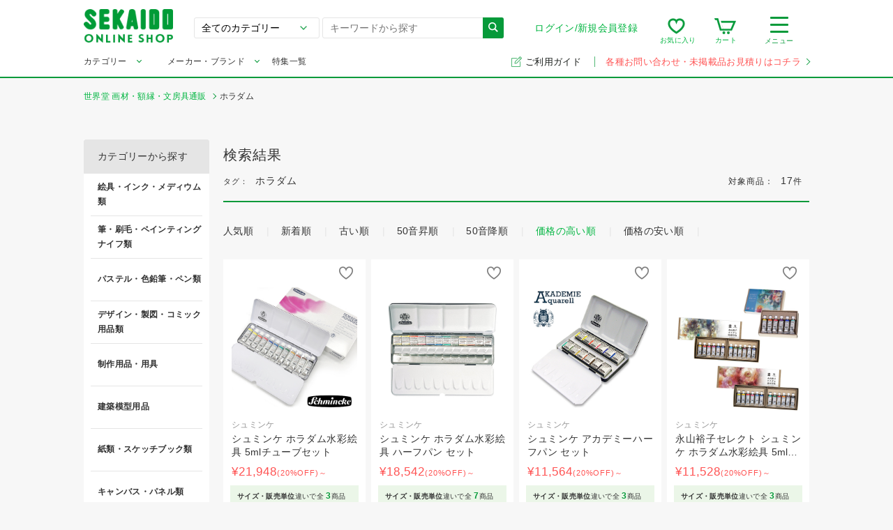

--- FILE ---
content_type: text/html; charset=UTF-8
request_url: https://webshop.sekaido.co.jp/product?tag=%E3%83%9B%E3%83%A9%E3%83%80%E3%83%A0&sort_field=extra_n03_r%2Ccreate_dt_d&sort_type=desc%2Cdesc
body_size: 23778
content:
<!DOCTYPE html>
<!--[if lt IE 9]> <html lang="ja" class="lt-ie9"> <![endif]-->
<!--[if gt IE 8]><!--> <html lang="ja"> <!--<![endif]-->


<!-- //product -->
<!-- ec_pages -->
<!-- 8 -->
 


<head>
    <meta charset="UTF-8">
    <meta http-equiv="x-ua-compatible" content="ie=edge">
            <meta name="robots" content="follow,index">
        <meta name="viewport" content="width=device-width,target-densitydpi=medium-dpi,initial-scale=1,minimum-scale=1,maximum-scale=1,shrink-to-fit=no">
    <meta name="format-detection" content="telephone=no">
    <meta name="msvalidate.01" content="7EC15F34EF8D74779F18D8A6FA62D629"/>
    <link rel="icon" href="/assets/images/common/favicon.ico">
    <link rel="stylesheet" href="/assets/stylesheets/main.css" media="all">
    <link rel="stylesheet" href="/assets/stylesheets/slick.css" media="all">
    <link rel="stylesheet" href="/assets/stylesheets/slick-theme.css" media="all">
    <link rel="stylesheet" href="https://fonts.googleapis.com/css?family=Montserrat">
    <link rel="stylesheet" href="https://fonts.googleapis.com/css?family=Dosis:700">
                    <link rel="canonical" href="https://webshop.sekaido.co.jp/product?tag=%E3%83%9B%E3%83%A9%E3%83%80%E3%83%A0">
        <title>ホラダム|世界堂オンライン通販</title>
    <meta name="description" content="ホラダムの商品一覧です。通販購入は画材, 額縁の専門店「世界堂」の通販サイトで。人気定番商品をはじめ専門店ならではの品揃え！">
    <meta name="keywords" content="世界堂,sekaido,通販">
        <meta property="og:url" content="https://webshop.sekaido.co.jp/product?tag=%E3%83%9B%E3%83%A9%E3%83%80%E3%83%A0">
    <meta property="og:type" content="article">
    <meta property="og:title" content="ホラダム|世界堂オンライン通販">
    <meta property="og:description" content="ホラダムの商品一覧です。通販購入は画材, 額縁の専門店「世界堂」の通販サイトで。人気定番商品をはじめ専門店ならではの品揃え！">
    <meta property="og:image" content="/extra_assets/images/OGP_ec.png">
    <meta property="og:locale" content="ja_JP">
    <meta name="apple-mobile-web-app-title" content="世界堂 通販">
    <meta name="application-name" content="世界堂 通販">
        <link rel="apple-touch-icon" sizes="180x180" href="/assets/images/common/sekaido180.png">
          <!-- Global site tag (gtag.js) - Google Analytics -->
      <script async src="https://www.googletagmanager.com/gtag/js?id=G-XDHNST6Y62"></script>
      <script>window.dataLayer=window.dataLayer||[];function gtag(){dataLayer.push(arguments);}
gtag('js',new Date());gtag('config','G-XDHNST6Y62',{'send_page_view':false});</script>
                <!-- Google Tag Manager -->
        <script>(function(w,d,s,l,i){w[l]=w[l]||[];w[l].push({'gtm.start':new Date().getTime(),event:'gtm.js'});var f=d.getElementsByTagName(s)[0],j=d.createElement(s),dl=l!='dataLayer'?'&l='+l:'';j.async=true;j.src='https://www.googletagmanager.com/gtm.js?id='+i+dl;f.parentNode.insertBefore(j,f);})(window,document,'script','dataLayer','GTM-MZ6PLVS');</script>
        <!-- End Google Tag Manager -->
        <script>window.category_banners_host="https://webshop.sekaido.co.jp";</script>
</head>
<body>
    <!-- Google Tag Manager (noscript) -->
    <noscript><iframe src="https://www.googletagmanager.com/ns.html?id=GTM-MZ6PLVS" height="0" width="0" style="display:none;visibility:hidden"></iframe></noscript>
    <!-- End Google Tag Manager (noscript) -->
<header class="site-header" id="site-header">
        <div class="site-header__header-container">
        
        <div class="site-header__logo">
            <a href="/">
                <picture>
                    <source media="(max-width:739px)" srcset="/assets/images/common/site-logo-smp.png 739w" sizes="100vw">
                    <img src="/assets/images/common/site-logo-smp.png" alt="世界堂オンラインショップ|画材、額縁専門店「世界堂」の通販サイト" data-pin-no-hover="true">
                </picture>
            </a>
        </div>
                    
            <div class="site-header__sp-navi-button" id="site-header__sp-navi-button">
                <div class="navi-button"><span></span><span></span><span></span></div>
                <span class="header-navi__name-toggle">メニュー</span>
            </div>
            
            <form class="search-form" action="/product">
                <select class="search-form__select" id="sfs_pc" name="parent_category_sm">
                    <optgroup>
                        <option value="">全てのカテゴリー</option>
                        <option data-val="0" value="絵具・インク・メディウム類">絵具・インク・メディウム類</option><option data-val="0" value="筆・刷毛・ペインティングナイフ類">筆・刷毛・ペインティングナイフ類</option><option data-val="0" value="パステル・色鉛筆・ペン類">パステル・色鉛筆・ペン類</option><option data-val="0" value="デザイン・製図・コミック用品類">デザイン・製図・コミック用品類</option><option data-val="0" value="制作用品・用具">制作用品・用具</option><option data-val="0" value="建築模型用品">建築模型用品</option><option data-val="0" value="紙類・スケッチブック類">紙類・スケッチブック類</option><option data-val="0" value="キャンバス・パネル類">キャンバス・パネル類</option><option data-val="0" value="クラフト・造形材料">クラフト・造形材料</option><option data-val="0" value="書道用品">書道用品</option><option data-val="0" value="モチーフ">モチーフ</option><option data-val="0" value="書籍">書籍</option><option data-val="0" value="額縁">額縁</option><option data-val="0" value="高級筆記具">高級筆記具</option><option data-val="0" value="事務・オフィス用品">事務・オフィス用品</option><option data-val="0" value="ボールペン">ボールペン</option><option data-val="0" value="アートポスター">アートポスター</option>                    </optgroup>
                </select>
                <input class="search-form__input" id="autocomplete-search" type="text" name="keyword" placeholder="キーワードから探す" value="">
                <button class="search-form__button" type="submit"><i class="icon icon-search"></i></button>
            </form>

            <nav class="header-navi">
                <div class="header-navi__account toggle-button">
                    
                                            <div class="header-navi__account-toggle">
                            <a href="/login">ログイン/新規会員登録</a>
                        </div>
                                        </div>
                <ul class="header-navi__function">
                    
                    <li class="header-navi__function-item" id="header-navi__searchview-button">
                        <i class="icon icon-searchview"></i><span class="header-navi__name-search">検索</span>
                    </li>
                    
                    <li class="header-navi__function-item">
                        <a href="/mypage/browse"><i class="icon icon-favorite"></i><span class="count-badge"></span><span class="header-navi__name-fe">お気に入り</span></a>
                    </li>
                    
                    <li class="header-navi__function-item">
                        <a href="/cart"><i class="icon icon-cart"></i><span class="count-badge"></span><span class="header-navi__name-cart">カート</span></a>
                    </li>

                    
                    <li class="header-navi__function-item header-navi__function-item-contact">
                        <a href="/inquiry_00">
                            <i class="icon icon-email-red-big"></i>
                            <span class="header-navi__name-contact">メール</span>
                        </a>
                    </li>
                </ul>
                
                <div class="header-navi__search toggle-button">
                    <div class="header-navi__search-toggle">
                        <div class="navi-button"><span></span><span></span><span></span></div>
                        <span class="header-navi__name-toggle">メニュー</span>
                    </div>
                    <ul class="header-navi__list toggle-body">
                        <li class="header-navi__item"><a href="/mypage/brows">閲覧履歴</a></li>
                        <li class="header-navi__item--title">探す</li>
                        <li class="header-navi__item"><a href="/category">カテゴリから探す</a></li>
                        <li class="header-navi__item"><a href="/keyword">キーワードから探す</a></li>
                        <li class="header-navi__item"><a href="/maker">メーカー・ブランドから探す</a></li>
                        <li class="header-navi__item"><a href="/feature">特集から探す</a></li>
                    </ul>
                </div>
            </nav>
            
            <nav class="header-navi-sp" id="header-navi-sp">
                <button class="header-navi-sp__close" id="header-navi-sp__close" type="button">
                    <span class="icon icon-close"></span>
                </button>
                <div class="header-navi-sp__inner">
                    <nav>
                                                    <div class="header-navi-sp__title"><i class="icon icon-user"></i>ゲスト様</div>
                                                    <ul class="header-navi-sp__list">
                                                            <li class="header-navi-sp__item"><a href="/login">ログイン/新規会員登録<i class="header-navi-sp__link-arrow"></i></a></li>

                                                            <li class="header-navi-sp__item"><a href="/mypage/browse">お気に入り<i class="header-navi-sp__link-arrow"></i></a></li>
                            <li class="header-navi-sp__item"><a href="/mypage/brows">閲覧履歴<i class="header-navi-sp__link-arrow"></i></a></li>
                        </ul>

                        <div class="header-navi-sp__title header-navi-sp__title--large"><i class="icon icon-search2"></i>探す
                        </div>
                        <ul class="header-navi-sp__list">
                            <li class="header-navi-sp__item"><a href="/category">カテゴリから探す<i class="header-navi-sp__link-arrow"></i></a></li>
                            <li class="header-navi-sp__item"><a href="/maker">メーカー・ブランドから探す<i class="header-navi-sp__link-arrow"></i></a></li>
                            <li class="header-navi-sp__item"><a href="/keyword">キーワードから探す<i class="header-navi-sp__link-arrow"></i></a></li>
                            <li class="header-navi-sp__item"><a href="/feature">特集から探す<i class="header-navi-sp__link-arrow"></i></a></li>
                        </ul>
                        <ul class="header-navi-sp__list is-guest">
                            <li class="header-navi-sp__item header-navi-sp__item-guide">
                                <a href="/guide">
                                    <img src="/assets/images/common/link-guide-icon-wht.svg">ご利用ガイド<i class="header-navi-sp__link-arrow"></i>
                                </a>
                            </li>
                        </ul>
                    </nav>
                </div>
            </nav>
            
            <div class="header-search-sp" id="header-search-sp">
                <div class="header-search-sp__inner searchHistory spHeaderSearchRanking">
                    <form class="header-search-sp__form search-form" action="/product">
                        <select class="search-form__select" id="sfs_sp" name="parent_category_sm">
                            <optgroup>
                                <option value="">全てのカテゴリー</option>
                                <option data-val="0" value="絵具・インク・メディウム類">絵具・インク・メディウム類</option><option data-val="0" value="筆・刷毛・ペインティングナイフ類">筆・刷毛・ペインティングナイフ類</option><option data-val="0" value="パステル・色鉛筆・ペン類">パステル・色鉛筆・ペン類</option><option data-val="0" value="デザイン・製図・コミック用品類">デザイン・製図・コミック用品類</option><option data-val="0" value="制作用品・用具">制作用品・用具</option><option data-val="0" value="建築模型用品">建築模型用品</option><option data-val="0" value="紙類・スケッチブック類">紙類・スケッチブック類</option><option data-val="0" value="キャンバス・パネル類">キャンバス・パネル類</option><option data-val="0" value="クラフト・造形材料">クラフト・造形材料</option><option data-val="0" value="書道用品">書道用品</option><option data-val="0" value="モチーフ">モチーフ</option><option data-val="0" value="書籍">書籍</option><option data-val="0" value="額縁">額縁</option><option data-val="0" value="高級筆記具">高級筆記具</option><option data-val="0" value="事務・オフィス用品">事務・オフィス用品</option><option data-val="0" value="ボールペン">ボールペン</option><option data-val="0" value="アートポスター">アートポスター</option>                            </optgroup>
                        </select>
                        <input class="search-form__input" id="autocomplete-search-sp" type="text" name="keyword" placeholder="キーワードから探す" value="">
                        <button class="search-form__button" type="submit"><i class="icon icon-search"></i></button>
                    </form>
                </div>
            </div>
                </div>
        
    <div class="site-header__header-mega">
      <div class="site-header__header-mega-inner">
        <ul class="header-mega">
          <li class="menu__multi menu__cat"><a class="init-bottom" href="/category">カテゴリー</a>
            <ul class="menu__second-deps"><li><a class="init-right" href="https://webshop.sekaido.co.jp/product?parent_category_sm=%E7%B5%B5%E5%85%B7%E3%83%BB%E3%82%A4%E3%83%B3%E3%82%AF%E3%83%BB%E3%83%A1%E3%83%87%E3%82%A3%E3%82%A6%E3%83%A0%E9%A1%9E">絵具・インク・メディウム類</a><ul class="menu__third-deps"><li><a href="https://webshop.sekaido.co.jp/product?parent_category_sm=%E7%B5%B5%E5%85%B7%E3%83%BB%E3%82%A4%E3%83%B3%E3%82%AF%E3%83%BB%E3%83%A1%E3%83%87%E3%82%A3%E3%82%A6%E3%83%A0%E9%A1%9E&child_category_sm=%E6%B2%B9%E5%BD%A9%E7%B5%B5%E5%85%B7">油彩絵具</a></li><li><a href="https://webshop.sekaido.co.jp/product?parent_category_sm=%E7%B5%B5%E5%85%B7%E3%83%BB%E3%82%A4%E3%83%B3%E3%82%AF%E3%83%BB%E3%83%A1%E3%83%87%E3%82%A3%E3%82%A6%E3%83%A0%E9%A1%9E&child_category_sm=%E7%94%BB%E7%94%A8%E6%B6%B2%E3%83%BB%E3%83%A1%E3%83%87%E3%82%A3%E3%82%A6%E3%83%A0%E9%A1%9E">画用液・メディウム類</a></li><li><a href="https://webshop.sekaido.co.jp/product?parent_category_sm=%E7%B5%B5%E5%85%B7%E3%83%BB%E3%82%A4%E3%83%B3%E3%82%AF%E3%83%BB%E3%83%A1%E3%83%87%E3%82%A3%E3%82%A6%E3%83%A0%E9%A1%9E&child_category_sm=%E9%A1%94%E6%96%99%E3%83%BB%E9%96%A2%E9%80%A3%E5%95%86%E5%93%81">顔料・関連商品</a></li><li><a href="https://webshop.sekaido.co.jp/product?parent_category_sm=%E7%B5%B5%E5%85%B7%E3%83%BB%E3%82%A4%E3%83%B3%E3%82%AF%E3%83%BB%E3%83%A1%E3%83%87%E3%82%A3%E3%82%A6%E3%83%A0%E9%A1%9E&child_category_sm=%E6%B0%B4%E5%BD%A9%E7%B5%B5%E5%85%B7">水彩絵具</a></li><li><a href="https://webshop.sekaido.co.jp/product?parent_category_sm=%E7%B5%B5%E5%85%B7%E3%83%BB%E3%82%A4%E3%83%B3%E3%82%AF%E3%83%BB%E3%83%A1%E3%83%87%E3%82%A3%E3%82%A6%E3%83%A0%E9%A1%9E&child_category_sm=%E3%82%A2%E3%82%AF%E3%83%AA%E3%83%AB%E7%B5%B5%E5%85%B7">アクリル絵具</a></li><li><a href="https://webshop.sekaido.co.jp/product?parent_category_sm=%E7%B5%B5%E5%85%B7%E3%83%BB%E3%82%A4%E3%83%B3%E3%82%AF%E3%83%BB%E3%83%A1%E3%83%87%E3%82%A3%E3%82%A6%E3%83%A0%E9%A1%9E&child_category_sm=%E3%83%9A%E3%82%A4%E3%83%B3%E3%83%88%E5%A1%97%E6%96%99">ペイント塗料</a></li><li><a href="https://webshop.sekaido.co.jp/product?parent_category_sm=%E7%B5%B5%E5%85%B7%E3%83%BB%E3%82%A4%E3%83%B3%E3%82%AF%E3%83%BB%E3%83%A1%E3%83%87%E3%82%A3%E3%82%A6%E3%83%A0%E9%A1%9E&child_category_sm=%E5%B8%83%E7%94%A8%E7%B5%B5%E5%85%B7%E3%83%BB%E7%89%88%E7%94%BB%E7%94%A8%E7%B5%B5%E5%85%B7%E9%A1%9E">布用絵具・版画用絵具類</a></li><li><a href="https://webshop.sekaido.co.jp/product?parent_category_sm=%E7%B5%B5%E5%85%B7%E3%83%BB%E3%82%A4%E3%83%B3%E3%82%AF%E3%83%BB%E3%83%A1%E3%83%87%E3%82%A3%E3%82%A6%E3%83%A0%E9%A1%9E&child_category_sm=%E3%82%AB%E3%83%A9%E3%83%BC%E3%82%A4%E3%83%B3%E3%82%AF%E3%83%BB%E3%83%9B%E3%83%AF%E3%82%A4%E3%83%88%E3%82%A4%E3%83%B3%E3%82%AF%E3%83%BB%E3%83%9E%E3%82%B9%E3%82%AD%E3%83%B3%E3%82%B0%E3%82%A4%E3%83%B3%E3%82%AF%E3%83%BB%E5%A2%A8%E6%B6%B2">カラーインク・ホワイトインク・マスキングインク・墨液</a></li><li><a href="https://webshop.sekaido.co.jp/product?parent_category_sm=%E7%B5%B5%E5%85%B7%E3%83%BB%E3%82%A4%E3%83%B3%E3%82%AF%E3%83%BB%E3%83%A1%E3%83%87%E3%82%A3%E3%82%A6%E3%83%A0%E9%A1%9E&child_category_sm=%E6%97%A5%E6%9C%AC%E7%94%BB%E9%96%A2%E9%80%A3%E5%93%81">日本画関連品</a></li></ul></li><li><a class="init-right" href="https://webshop.sekaido.co.jp/product?parent_category_sm=%E7%AD%86%E3%83%BB%E5%88%B7%E6%AF%9B%E3%83%BB%E3%83%9A%E3%82%A4%E3%83%B3%E3%83%86%E3%82%A3%E3%83%B3%E3%82%B0%E3%83%8A%E3%82%A4%E3%83%95%E9%A1%9E">筆・刷毛・ペインティングナイフ類</a><ul class="menu__third-deps"><li><a href="https://webshop.sekaido.co.jp/product?parent_category_sm=%E7%AD%86%E3%83%BB%E5%88%B7%E6%AF%9B%E3%83%BB%E3%83%9A%E3%82%A4%E3%83%B3%E3%83%86%E3%82%A3%E3%83%B3%E3%82%B0%E3%83%8A%E3%82%A4%E3%83%95%E9%A1%9E&child_category_sm=%E6%B2%B9%E5%BD%A9%E7%AD%86%EF%BC%88%E7%A1%AC%E6%AF%9B%EF%BC%89">油彩筆（硬毛）</a></li><li><a href="https://webshop.sekaido.co.jp/product?parent_category_sm=%E7%AD%86%E3%83%BB%E5%88%B7%E6%AF%9B%E3%83%BB%E3%83%9A%E3%82%A4%E3%83%B3%E3%83%86%E3%82%A3%E3%83%B3%E3%82%B0%E3%83%8A%E3%82%A4%E3%83%95%E9%A1%9E&child_category_sm=%E6%B2%B9%E5%BD%A9%E7%AD%86%EF%BC%88%E4%B8%AD%E3%83%BB%E8%BB%9F%E6%AF%9B%EF%BC%89">油彩筆（中・軟毛）</a></li><li><a href="https://webshop.sekaido.co.jp/product?parent_category_sm=%E7%AD%86%E3%83%BB%E5%88%B7%E6%AF%9B%E3%83%BB%E3%83%9A%E3%82%A4%E3%83%B3%E3%83%86%E3%82%A3%E3%83%B3%E3%82%B0%E3%83%8A%E3%82%A4%E3%83%95%E9%A1%9E&child_category_sm=%E6%B2%B9%E5%BD%A9%E3%83%BB%E3%82%A2%E3%82%AF%E3%83%AA%E3%83%AB%E7%AD%86%EF%BC%88%E3%83%8A%E3%82%A4%E3%83%AD%E3%83%B3%E6%AF%9B%E3%83%BB%E6%B7%B7%E6%AF%9B%EF%BC%89">油彩・アクリル筆（ナイロン毛・混毛）</a></li><li><a href="https://webshop.sekaido.co.jp/product?parent_category_sm=%E7%AD%86%E3%83%BB%E5%88%B7%E6%AF%9B%E3%83%BB%E3%83%9A%E3%82%A4%E3%83%B3%E3%83%86%E3%82%A3%E3%83%B3%E3%82%B0%E3%83%8A%E3%82%A4%E3%83%95%E9%A1%9E&child_category_sm=%E6%B0%B4%E5%BD%A9%E7%AD%86%EF%BC%88%E8%87%AA%E7%84%B6%E6%AF%9B%EF%BC%89">水彩筆（自然毛）</a></li><li><a href="https://webshop.sekaido.co.jp/product?parent_category_sm=%E7%AD%86%E3%83%BB%E5%88%B7%E6%AF%9B%E3%83%BB%E3%83%9A%E3%82%A4%E3%83%B3%E3%83%86%E3%82%A3%E3%83%B3%E3%82%B0%E3%83%8A%E3%82%A4%E3%83%95%E9%A1%9E&child_category_sm=%E6%B0%B4%E5%BD%A9%E7%AD%86%EF%BC%88%E3%83%8A%E3%82%A4%E3%83%AD%E3%83%B3%E3%83%BB%E6%B7%B7%E6%AF%9B%EF%BC%89">水彩筆（ナイロン・混毛）</a></li><li><a href="https://webshop.sekaido.co.jp/product?parent_category_sm=%E7%AD%86%E3%83%BB%E5%88%B7%E6%AF%9B%E3%83%BB%E3%83%9A%E3%82%A4%E3%83%B3%E3%83%86%E3%82%A3%E3%83%B3%E3%82%B0%E3%83%8A%E3%82%A4%E3%83%95%E9%A1%9E&child_category_sm=%E6%97%A5%E6%9C%AC%E7%94%BB%E3%83%BB%E3%83%87%E3%82%B6%E3%82%A4%E3%83%B3%E7%AD%86">日本画・デザイン筆</a></li><li><a href="https://webshop.sekaido.co.jp/product?parent_category_sm=%E7%AD%86%E3%83%BB%E5%88%B7%E6%AF%9B%E3%83%BB%E3%83%9A%E3%82%A4%E3%83%B3%E3%83%86%E3%82%A3%E3%83%B3%E3%82%B0%E3%83%8A%E3%82%A4%E3%83%95%E9%A1%9E&child_category_sm=%E3%83%96%E3%83%A9%E3%82%B7%E3%83%BB%E5%88%B7%E6%AF%9B">ブラシ・刷毛</a></li><li><a href="https://webshop.sekaido.co.jp/product?parent_category_sm=%E7%AD%86%E3%83%BB%E5%88%B7%E6%AF%9B%E3%83%BB%E3%83%9A%E3%82%A4%E3%83%B3%E3%83%86%E3%82%A3%E3%83%B3%E3%82%B0%E3%83%8A%E3%82%A4%E3%83%95%E9%A1%9E&child_category_sm=%E3%83%9A%E3%82%A4%E3%83%B3%E3%83%86%E3%82%A3%E3%83%B3%E3%82%B0%E3%83%8A%E3%82%A4%E3%83%95%E9%A1%9E">ペインティングナイフ類</a></li><li><a href="https://webshop.sekaido.co.jp/product?parent_category_sm=%E7%AD%86%E3%83%BB%E5%88%B7%E6%AF%9B%E3%83%BB%E3%83%9A%E3%82%A4%E3%83%B3%E3%83%86%E3%82%A3%E3%83%B3%E3%82%B0%E3%83%8A%E3%82%A4%E3%83%95%E9%A1%9E&child_category_sm=%E6%B0%B4%E7%AD%86">水筆</a></li><li><a href="https://webshop.sekaido.co.jp/product?parent_category_sm=%E7%AD%86%E3%83%BB%E5%88%B7%E6%AF%9B%E3%83%BB%E3%83%9A%E3%82%A4%E3%83%B3%E3%83%86%E3%82%A3%E3%83%B3%E3%82%B0%E3%83%8A%E3%82%A4%E3%83%95%E9%A1%9E&child_category_sm=%E7%AD%86%E7%AD%92%E3%83%BB%E7%AD%86%E5%B7%BB">筆筒・筆巻</a></li><li><a href="https://webshop.sekaido.co.jp/product?parent_category_sm=%E7%AD%86%E3%83%BB%E5%88%B7%E6%AF%9B%E3%83%BB%E3%83%9A%E3%82%A4%E3%83%B3%E3%83%86%E3%82%A3%E3%83%B3%E3%82%B0%E3%83%8A%E3%82%A4%E3%83%95%E9%A1%9E&child_category_sm=%E6%9B%B8%E9%81%93%E7%AD%86">書道筆</a></li></ul></li><li><a class="init-right" href="https://webshop.sekaido.co.jp/product?parent_category_sm=%E3%83%91%E3%82%B9%E3%83%86%E3%83%AB%E3%83%BB%E8%89%B2%E9%89%9B%E7%AD%86%E3%83%BB%E3%83%9A%E3%83%B3%E9%A1%9E">パステル・色鉛筆・ペン類</a><ul class="menu__third-deps"><li><a href="https://webshop.sekaido.co.jp/product?parent_category_sm=%E3%83%91%E3%82%B9%E3%83%86%E3%83%AB%E3%83%BB%E8%89%B2%E9%89%9B%E7%AD%86%E3%83%BB%E3%83%9A%E3%83%B3%E9%A1%9E&child_category_sm=%E3%82%AF%E3%83%AC%E3%83%A8%E3%83%B3%E3%83%BB%E3%83%91%E3%82%B9%E3%83%86%E3%83%AB">クレヨン・パステル</a></li><li><a href="https://webshop.sekaido.co.jp/product?parent_category_sm=%E3%83%91%E3%82%B9%E3%83%86%E3%83%AB%E3%83%BB%E8%89%B2%E9%89%9B%E7%AD%86%E3%83%BB%E3%83%9A%E3%83%B3%E9%A1%9E&child_category_sm=%E8%89%B2%E9%89%9B%E7%AD%86%E3%83%BB%E6%B0%B4%E5%BD%A9%E8%89%B2%E9%89%9B%E7%AD%86%E3%83%BB%E3%83%91%E3%82%B9%E3%83%86%E3%83%AB%E8%89%B2%E9%89%9B%E7%AD%86">色鉛筆・水彩色鉛筆・パステル色鉛筆</a></li><li><a href="https://webshop.sekaido.co.jp/product?parent_category_sm=%E3%83%91%E3%82%B9%E3%83%86%E3%83%AB%E3%83%BB%E8%89%B2%E9%89%9B%E7%AD%86%E3%83%BB%E3%83%9A%E3%83%B3%E9%A1%9E&child_category_sm=%E6%9C%A8%E7%82%AD%E3%83%BB%E3%82%B3%E3%83%B3%E3%83%86%E3%83%BB%E3%82%B9%E3%82%B1%E3%83%83%E3%83%81%E3%83%9A%E3%83%B3%E3%82%B7%E3%83%AB%E3%83%BB%E3%82%B5%E3%83%83%E3%83%94%E3%83%84">木炭・コンテ・スケッチペンシル・サッピツ</a></li><li><a href="https://webshop.sekaido.co.jp/product?parent_category_sm=%E3%83%91%E3%82%B9%E3%83%86%E3%83%AB%E3%83%BB%E8%89%B2%E9%89%9B%E7%AD%86%E3%83%BB%E3%83%9A%E3%83%B3%E9%A1%9E&child_category_sm=%E9%89%9B%E7%AD%86">鉛筆</a></li><li><a href="https://webshop.sekaido.co.jp/product?parent_category_sm=%E3%83%91%E3%82%B9%E3%83%86%E3%83%AB%E3%83%BB%E8%89%B2%E9%89%9B%E7%AD%86%E3%83%BB%E3%83%9A%E3%83%B3%E9%A1%9E&child_category_sm=%E3%82%B7%E3%83%A3%E3%83%BC%E3%83%97%E3%83%9A%E3%83%B3%E3%82%B7%E3%83%AB%E3%83%BB%E8%8A%AF%E3%83%9B%E3%83%AB%E3%83%80%E3%83%BC%E3%83%BB%E8%A3%BD%E5%9B%B3%E7%94%A8%E3%82%B7%E3%83%A3%E3%83%BC%E3%83%97%E3%83%9A%E3%83%B3">シャープペンシル・芯ホルダー・製図用シャープペン</a></li><li><a href="https://webshop.sekaido.co.jp/product?parent_category_sm=%E3%83%91%E3%82%B9%E3%83%86%E3%83%AB%E3%83%BB%E8%89%B2%E9%89%9B%E7%AD%86%E3%83%BB%E3%83%9A%E3%83%B3%E9%A1%9E&child_category_sm=%E8%A3%BD%E5%9B%B3%E3%83%9A%E3%83%B3">製図ペン</a></li><li><a href="https://webshop.sekaido.co.jp/product?parent_category_sm=%E3%83%91%E3%82%B9%E3%83%86%E3%83%AB%E3%83%BB%E8%89%B2%E9%89%9B%E7%AD%86%E3%83%BB%E3%83%9A%E3%83%B3%E9%A1%9E&child_category_sm=%E3%83%9E%E3%83%BC%E3%82%AB%E3%83%BC">マーカー</a></li><li><a href="https://webshop.sekaido.co.jp/product?parent_category_sm=%E3%83%91%E3%82%B9%E3%83%86%E3%83%AB%E3%83%BB%E8%89%B2%E9%89%9B%E7%AD%86%E3%83%BB%E3%83%9A%E3%83%B3%E9%A1%9E&child_category_sm=%E7%AD%86%E3%83%9A%E3%83%B3">筆ペン</a></li><li><a href="https://webshop.sekaido.co.jp/product?parent_category_sm=%E3%83%91%E3%82%B9%E3%83%86%E3%83%AB%E3%83%BB%E8%89%B2%E9%89%9B%E7%AD%86%E3%83%BB%E3%83%9A%E3%83%B3%E9%A1%9E&child_category_sm=%E6%B6%88%E3%81%97%E3%82%B4%E3%83%A0%E3%83%BB%E7%B7%B4%E3%82%8A%E3%82%B4%E3%83%A0%E3%83%BB%E4%BF%AE%E6%AD%A3%E3%83%9A%E3%83%B3%EF%BC%88%E4%BF%AE%E6%AD%A3%E7%94%A8%E5%93%81%EF%BC%89">消しゴム・練りゴム・修正ペン（修正用品）</a></li><li><a href="https://webshop.sekaido.co.jp/product?parent_category_sm=%E3%83%91%E3%82%B9%E3%83%86%E3%83%AB%E3%83%BB%E8%89%B2%E9%89%9B%E7%AD%86%E3%83%BB%E3%83%9A%E3%83%B3%E9%A1%9E&child_category_sm=%E3%82%B3%E3%83%94%E3%83%83%E3%82%AF">コピック</a></li></ul></li><li><a class="init-right" href="https://webshop.sekaido.co.jp/product?parent_category_sm=%E3%83%87%E3%82%B6%E3%82%A4%E3%83%B3%E3%83%BB%E8%A3%BD%E5%9B%B3%E3%83%BB%E3%82%B3%E3%83%9F%E3%83%83%E3%82%AF%E7%94%A8%E5%93%81%E9%A1%9E">デザイン・製図・コミック用品類</a><ul class="menu__third-deps"><li><a href="https://webshop.sekaido.co.jp/product?parent_category_sm=%E3%83%87%E3%82%B6%E3%82%A4%E3%83%B3%E3%83%BB%E8%A3%BD%E5%9B%B3%E3%83%BB%E3%82%B3%E3%83%9F%E3%83%83%E3%82%AF%E7%94%A8%E5%93%81%E9%A1%9E&child_category_sm=%E3%82%AB%E3%83%83%E3%82%BF%E3%83%BC%E3%83%BB%E3%83%8F%E3%82%B5%E3%83%9F%E9%A1%9E">カッター・ハサミ類</a></li><li><a href="https://webshop.sekaido.co.jp/product?parent_category_sm=%E3%83%87%E3%82%B6%E3%82%A4%E3%83%B3%E3%83%BB%E8%A3%BD%E5%9B%B3%E3%83%BB%E3%82%B3%E3%83%9F%E3%83%83%E3%82%AF%E7%94%A8%E5%93%81%E9%A1%9E&child_category_sm=%E3%83%9C%E3%83%B3%E3%83%89%E3%83%BB%E3%83%9A%E3%83%BC%E3%83%91%E3%83%BC%E3%82%BB%E3%83%A1%E3%83%B3%E3%83%88%E3%83%BB%E3%82%B9%E3%83%97%E3%83%AC%E3%83%BC%E3%81%AE%E3%82%8A">ボンド・ペーパーセメント・スプレーのり</a></li><li><a href="https://webshop.sekaido.co.jp/product?parent_category_sm=%E3%83%87%E3%82%B6%E3%82%A4%E3%83%B3%E3%83%BB%E8%A3%BD%E5%9B%B3%E3%83%BB%E3%82%B3%E3%83%9F%E3%83%83%E3%82%AF%E7%94%A8%E5%93%81%E9%A1%9E&child_category_sm=%E3%83%86%E3%83%BC%E3%83%97%E9%A1%9E%E3%83%BB%E4%B8%A1%E9%9D%A2%E3%83%86%E3%83%BC%E3%83%97%E3%83%BB%E6%B0%B4%E5%BC%B5%E3%83%86%E3%83%BC%E3%83%97">テープ類・両面テープ・水張テープ</a></li><li><a href="https://webshop.sekaido.co.jp/product?parent_category_sm=%E3%83%87%E3%82%B6%E3%82%A4%E3%83%B3%E3%83%BB%E8%A3%BD%E5%9B%B3%E3%83%BB%E3%82%B3%E3%83%9F%E3%83%83%E3%82%AF%E7%94%A8%E5%93%81%E9%A1%9E&child_category_sm=%E5%AE%9A%E8%A6%8F%E3%83%BB%E3%83%86%E3%83%B3%E3%83%97%E3%83%AC%E3%83%BC%E3%83%88%E3%83%BB%E8%A3%BD%E5%9B%B3%E5%99%A8">定規・テンプレート・製図器</a></li><li><a href="https://webshop.sekaido.co.jp/product?parent_category_sm=%E3%83%87%E3%82%B6%E3%82%A4%E3%83%B3%E3%83%BB%E8%A3%BD%E5%9B%B3%E3%83%BB%E3%82%B3%E3%83%9F%E3%83%83%E3%82%AF%E7%94%A8%E5%93%81%E9%A1%9E&child_category_sm=%E8%A3%BD%E5%9B%B3%E6%A9%9F%E3%83%BB%E3%83%88%E3%83%AC%E3%83%BC%E3%82%B9%E5%8F%B0">製図機・トレース台</a></li><li><a href="https://webshop.sekaido.co.jp/product?parent_category_sm=%E3%83%87%E3%82%B6%E3%82%A4%E3%83%B3%E3%83%BB%E8%A3%BD%E5%9B%B3%E3%83%BB%E3%82%B3%E3%83%9F%E3%83%83%E3%82%AF%E7%94%A8%E5%93%81%E9%A1%9E&child_category_sm=%E3%82%B3%E3%83%9F%E3%83%83%E3%82%AF%E7%94%A8%E5%93%81">コミック用品</a></li><li><a href="https://webshop.sekaido.co.jp/product?parent_category_sm=%E3%83%87%E3%82%B6%E3%82%A4%E3%83%B3%E3%83%BB%E8%A3%BD%E5%9B%B3%E3%83%BB%E3%82%B3%E3%83%9F%E3%83%83%E3%82%AF%E7%94%A8%E5%93%81%E9%A1%9E&child_category_sm=%E3%82%B9%E3%82%AF%E3%83%AA%E3%83%BC%E3%83%B3%E3%83%88%E3%83%BC%E3%83%B3%E3%83%BB%E3%83%88%E3%83%BC%E3%83%B3%E7%94%A8%E5%93%81">スクリーントーン・トーン用品</a></li><li><a href="https://webshop.sekaido.co.jp/product?parent_category_sm=%E3%83%87%E3%82%B6%E3%82%A4%E3%83%B3%E3%83%BB%E8%A3%BD%E5%9B%B3%E3%83%BB%E3%82%B3%E3%83%9F%E3%83%83%E3%82%AF%E7%94%A8%E5%93%81%E9%A1%9E&child_category_sm=%E8%89%B2%E8%A6%8B%E6%9C%AC%E5%B8%B3">色見本帳</a></li><li><a href="https://webshop.sekaido.co.jp/product?parent_category_sm=%E3%83%87%E3%82%B6%E3%82%A4%E3%83%B3%E3%83%BB%E8%A3%BD%E5%9B%B3%E3%83%BB%E3%82%B3%E3%83%9F%E3%83%83%E3%82%AF%E7%94%A8%E5%93%81%E9%A1%9E&child_category_sm=%E3%82%AB%E3%83%AA%E3%82%B0%E3%83%A9%E3%83%95%E3%82%A3%E3%83%BC%E7%94%A8%E5%93%81">カリグラフィー用品</a></li></ul></li><li><a class="init-right" href="https://webshop.sekaido.co.jp/product?parent_category_sm=%E5%88%B6%E4%BD%9C%E7%94%A8%E5%93%81%E3%83%BB%E7%94%A8%E5%85%B7">制作用品・用具</a><ul class="menu__third-deps"><li><a href="https://webshop.sekaido.co.jp/product?parent_category_sm=%E5%88%B6%E4%BD%9C%E7%94%A8%E5%93%81%E3%83%BB%E7%94%A8%E5%85%B7&child_category_sm=%E3%82%A4%E3%83%BC%E3%82%BC%E3%83%AB%E3%83%BB%E3%82%AD%E3%83%A3%E3%83%93%E3%83%8D%E3%83%83%E3%83%88">イーゼル・キャビネット</a></li><li><a href="https://webshop.sekaido.co.jp/product?parent_category_sm=%E5%88%B6%E4%BD%9C%E7%94%A8%E5%93%81%E3%83%BB%E7%94%A8%E5%85%B7&child_category_sm=%E7%94%BB%E7%AE%B1%E3%83%BB%E7%94%BB%E7%AE%B1%E3%82%BB%E3%83%83%E3%83%88">画箱・画箱セット</a></li><li><a href="https://webshop.sekaido.co.jp/product?parent_category_sm=%E5%88%B6%E4%BD%9C%E7%94%A8%E5%93%81%E3%83%BB%E7%94%A8%E5%85%B7&child_category_sm=%E3%83%91%E3%83%AC%E3%83%83%E3%83%88%E3%83%BB%E3%83%9A%E3%83%BC%E3%83%91%E3%83%BC%E3%83%91%E3%83%AC%E3%83%83%E3%83%88%E3%83%BB%E3%81%A8%E3%81%8D%E7%9A%BF">パレット・ペーパーパレット・とき皿</a></li><li><a href="https://webshop.sekaido.co.jp/product?parent_category_sm=%E5%88%B6%E4%BD%9C%E7%94%A8%E5%93%81%E3%83%BB%E7%94%A8%E5%85%B7&child_category_sm=%E3%82%AB%E3%83%AB%E3%83%88%E3%83%B3%E3%83%BB%E3%83%90%E3%83%83%E3%82%B0%E3%83%BB%E3%82%A2%E3%83%AB%E3%82%BF%E3%83%BC%E3%83%88%E3%82%B1%E3%83%BC%E3%82%B9">カルトン・バッグ・アルタートケース</a></li><li><a href="https://webshop.sekaido.co.jp/product?parent_category_sm=%E5%88%B6%E4%BD%9C%E7%94%A8%E5%93%81%E3%83%BB%E7%94%A8%E5%85%B7&child_category_sm=%E7%AD%86%E6%B4%97%E5%99%A8%E3%83%BB%E6%B2%B9%E3%81%A4%E3%81%BC%E3%83%BB%E3%81%9D%E3%81%AE%E4%BB%96">筆洗器・油つぼ・その他</a></li><li><a href="https://webshop.sekaido.co.jp/product?parent_category_sm=%E5%88%B6%E4%BD%9C%E7%94%A8%E5%93%81%E3%83%BB%E7%94%A8%E5%85%B7&child_category_sm=%E4%BD%9C%E6%A5%AD%E7%9D%80%E3%83%BB%E3%82%A8%E3%83%97%E3%83%AD%E3%83%B3">作業着・エプロン</a></li></ul></li><li><a class="init-right" href="https://webshop.sekaido.co.jp/product?parent_category_sm=%E5%BB%BA%E7%AF%89%E6%A8%A1%E5%9E%8B%E7%94%A8%E5%93%81">建築模型用品</a><ul class="menu__third-deps"><li><a href="https://webshop.sekaido.co.jp/product?parent_category_sm=%E5%BB%BA%E7%AF%89%E6%A8%A1%E5%9E%8B%E7%94%A8%E5%93%81&child_category_sm=%E3%82%B9%E3%83%81%E3%83%AC%E3%83%B3%E3%83%9C%E3%83%BC%E3%83%89">スチレンボード</a></li><li><a href="https://webshop.sekaido.co.jp/product?parent_category_sm=%E5%BB%BA%E7%AF%89%E6%A8%A1%E5%9E%8B%E7%94%A8%E5%93%81&child_category_sm=%E6%A8%A1%E5%9E%8B%E7%B4%A0%E6%9D%90">模型素材</a></li><li><a href="https://webshop.sekaido.co.jp/product?parent_category_sm=%E5%BB%BA%E7%AF%89%E6%A8%A1%E5%9E%8B%E7%94%A8%E5%93%81&child_category_sm=%E3%83%9F%E3%83%8B%E3%83%81%E3%83%A5%E3%82%A2%E6%A8%A1%E5%9E%8B">ミニチュア模型</a></li><li><a href="https://webshop.sekaido.co.jp/product?parent_category_sm=%E5%BB%BA%E7%AF%89%E6%A8%A1%E5%9E%8B%E7%94%A8%E5%93%81&child_category_sm=%E6%9D%BF%E6%9D%90%28%E3%82%B7%E3%83%BC%E3%83%88%29%E3%83%BB%E6%A3%92%E6%9D%90">板材(シート)・棒材</a></li><li><a href="https://webshop.sekaido.co.jp/product?parent_category_sm=%E5%BB%BA%E7%AF%89%E6%A8%A1%E5%9E%8B%E7%94%A8%E5%93%81&child_category_sm=%E8%A3%9C%E5%8A%A9%E6%9D%90%E6%96%99">補助材料</a></li><li><a href="https://webshop.sekaido.co.jp/product?parent_category_sm=%E5%BB%BA%E7%AF%89%E6%A8%A1%E5%9E%8B%E7%94%A8%E5%93%81&child_category_sm=%E7%A1%AC%E8%B3%AA%E7%99%BA%E6%B3%A1%E7%B4%A0%E6%9D%90">硬質発泡素材</a></li></ul></li><li><a class="init-right" href="https://webshop.sekaido.co.jp/product?parent_category_sm=%E7%B4%99%E9%A1%9E%E3%83%BB%E3%82%B9%E3%82%B1%E3%83%83%E3%83%81%E3%83%96%E3%83%83%E3%82%AF%E9%A1%9E">紙類・スケッチブック類</a><ul class="menu__third-deps"><li><a href="https://webshop.sekaido.co.jp/product?parent_category_sm=%E7%B4%99%E9%A1%9E%E3%83%BB%E3%82%B9%E3%82%B1%E3%83%83%E3%83%81%E3%83%96%E3%83%83%E3%82%AF%E9%A1%9E&child_category_sm=%E7%B4%99%E3%83%BB%E3%82%A4%E3%83%A9%E3%82%B9%E3%83%88%E3%83%9C%E3%83%BC%E3%83%89%E3%83%BB%E3%83%AD%E3%83%BC%E3%83%AB%E7%B4%99">紙・イラストボード・ロール紙</a></li><li><a href="https://webshop.sekaido.co.jp/product?parent_category_sm=%E7%B4%99%E9%A1%9E%E3%83%BB%E3%82%B9%E3%82%B1%E3%83%83%E3%83%81%E3%83%96%E3%83%83%E3%82%AF%E9%A1%9E&child_category_sm=%E3%82%B9%E3%82%B1%E3%83%83%E3%83%81%E3%83%96%E3%83%83%E3%82%AF%E3%83%BB%E3%83%91%E3%83%83%E3%83%89%E7%B4%99%E3%83%BB%E3%83%9D%E3%82%B9%E3%83%88%E3%82%AB%E3%83%BC%E3%83%89">スケッチブック・パッド紙・ポストカード</a></li><li><a href="https://webshop.sekaido.co.jp/product?parent_category_sm=%E7%B4%99%E9%A1%9E%E3%83%BB%E3%82%B9%E3%82%B1%E3%83%83%E3%83%81%E3%83%96%E3%83%83%E3%82%AF%E9%A1%9E&child_category_sm=%E3%83%88%E3%83%AC%E3%83%BC%E3%82%B7%E3%83%B3%E3%82%B0%E3%83%9A%E3%83%BC%E3%83%91%E3%83%BC%E3%83%BB%E3%83%91%E3%83%83%E3%82%AF%E7%B4%99">トレーシングペーパー・パック紙</a></li><li><a href="https://webshop.sekaido.co.jp/product?parent_category_sm=%E7%B4%99%E9%A1%9E%E3%83%BB%E3%82%B9%E3%82%B1%E3%83%83%E3%83%81%E3%83%96%E3%83%83%E3%82%AF%E9%A1%9E&child_category_sm=%E3%83%91%E3%83%83%E3%82%AF%E5%92%8C%E7%B4%99">パック和紙</a></li><li><a href="https://webshop.sekaido.co.jp/product?parent_category_sm=%E7%B4%99%E9%A1%9E%E3%83%BB%E3%82%B9%E3%82%B1%E3%83%83%E3%83%81%E3%83%96%E3%83%83%E3%82%AF%E9%A1%9E&child_category_sm=%E5%92%8C%E7%B4%99">和紙</a></li><li><a href="https://webshop.sekaido.co.jp/product?parent_category_sm=%E7%B4%99%E9%A1%9E%E3%83%BB%E3%82%B9%E3%82%B1%E3%83%83%E3%83%81%E3%83%96%E3%83%83%E3%82%AF%E9%A1%9E&child_category_sm=%E8%89%B2%E7%B4%99">色紙</a></li><li><a href="https://webshop.sekaido.co.jp/product?parent_category_sm=%E7%B4%99%E9%A1%9E%E3%83%BB%E3%82%B9%E3%82%B1%E3%83%83%E3%83%81%E3%83%96%E3%83%83%E3%82%AF%E9%A1%9E&child_category_sm=%E3%83%81%E3%83%A7%E3%83%BC%E3%82%AF%E3%82%A2%E3%83%BC%E3%83%88%E7%94%A8%E5%93%81">チョークアート用品</a></li></ul></li><li><a class="init-right" href="https://webshop.sekaido.co.jp/product?parent_category_sm=%E3%82%AD%E3%83%A3%E3%83%B3%E3%83%90%E3%82%B9%E3%83%BB%E3%83%91%E3%83%8D%E3%83%AB%E9%A1%9E">キャンバス・パネル類</a><ul class="menu__third-deps"><li><a href="https://webshop.sekaido.co.jp/product?parent_category_sm=%E3%82%AD%E3%83%A3%E3%83%B3%E3%83%90%E3%82%B9%E3%83%BB%E3%83%91%E3%83%8D%E3%83%AB%E9%A1%9E&child_category_sm=%E5%BC%B5%E3%82%8A%E3%82%AD%E3%83%A3%E3%83%B3%E3%83%90%E3%82%B9%E3%83%BB%E3%82%AD%E3%83%A3%E3%83%B3%E3%83%90%E3%82%B9%E3%83%9C%E3%83%BC%E3%83%89">張りキャンバス・キャンバスボード</a></li><li><a href="https://webshop.sekaido.co.jp/product?parent_category_sm=%E3%82%AD%E3%83%A3%E3%83%B3%E3%83%90%E3%82%B9%E3%83%BB%E3%83%91%E3%83%8D%E3%83%AB%E9%A1%9E&child_category_sm=%E6%9C%A8%E6%9E%A0%E3%83%BB%E7%94%BB%E5%B8%83%E3%83%BB%E3%83%AD%E3%83%BC%E3%83%AB%E3%82%AD%E3%83%A3%E3%83%B3%E3%83%90%E3%82%B9">木枠・画布・ロールキャンバス</a></li><li><a href="https://webshop.sekaido.co.jp/product?parent_category_sm=%E3%82%AD%E3%83%A3%E3%83%B3%E3%83%90%E3%82%B9%E3%83%BB%E3%83%91%E3%83%8D%E3%83%AB%E9%A1%9E&child_category_sm=%E6%9C%A8%E8%A3%BD%E3%83%91%E3%83%8D%E3%83%AB">木製パネル</a></li><li><a href="https://webshop.sekaido.co.jp/product?parent_category_sm=%E3%82%AD%E3%83%A3%E3%83%B3%E3%83%90%E3%82%B9%E3%83%BB%E3%83%91%E3%83%8D%E3%83%AB%E9%A1%9E&child_category_sm=%E3%82%AD%E3%83%A3%E3%83%B3%E3%83%90%E3%82%B9%E7%94%A8%E5%93%81">キャンバス用品</a></li></ul></li><li><a class="init-right" href="https://webshop.sekaido.co.jp/product?parent_category_sm=%E3%82%AF%E3%83%A9%E3%83%95%E3%83%88%E3%83%BB%E9%80%A0%E5%BD%A2%E6%9D%90%E6%96%99">クラフト・造形材料</a><ul class="menu__third-deps"><li><a href="https://webshop.sekaido.co.jp/product?parent_category_sm=%E3%82%AF%E3%83%A9%E3%83%95%E3%83%88%E3%83%BB%E9%80%A0%E5%BD%A2%E6%9D%90%E6%96%99&child_category_sm=%E9%80%A0%E5%BD%A2%E6%9D%90%E6%96%99">造形材料</a></li><li><a href="https://webshop.sekaido.co.jp/product?parent_category_sm=%E3%82%AF%E3%83%A9%E3%83%95%E3%83%88%E3%83%BB%E9%80%A0%E5%BD%A2%E6%9D%90%E6%96%99&child_category_sm=%E3%81%91%E3%81%97%E3%81%94%E3%82%80%E3%81%AF%E3%82%93%E3%81%93%E7%94%A8%E5%93%81">けしごむはんこ用品</a></li><li><a href="https://webshop.sekaido.co.jp/product?parent_category_sm=%E3%82%AF%E3%83%A9%E3%83%95%E3%83%88%E3%83%BB%E9%80%A0%E5%BD%A2%E6%9D%90%E6%96%99&child_category_sm=UV%E3%83%AC%E3%82%B8%E3%83%B3%E9%96%A2%E9%80%A3">UVレジン関連</a></li><li><a href="https://webshop.sekaido.co.jp/product?parent_category_sm=%E3%82%AF%E3%83%A9%E3%83%95%E3%83%88%E3%83%BB%E9%80%A0%E5%BD%A2%E6%9D%90%E6%96%99&child_category_sm=%E7%9F%B3%E8%86%8F%E6%9D%90%E6%96%99%E3%83%BB%E7%94%A8%E5%93%81">石膏材料・用品</a></li><li><a href="https://webshop.sekaido.co.jp/product?parent_category_sm=%E3%82%AF%E3%83%A9%E3%83%95%E3%83%88%E3%83%BB%E9%80%A0%E5%BD%A2%E6%9D%90%E6%96%99&child_category_sm=%E3%82%AA%E3%83%BC%E3%83%96%E3%83%B3%E7%B2%98%E5%9C%9F%E3%80%8C%E3%83%95%E3%82%A3%E3%83%A2%E3%80%8D">オーブン粘土「フィモ」</a></li><li><a href="https://webshop.sekaido.co.jp/product?parent_category_sm=%E3%82%AF%E3%83%A9%E3%83%95%E3%83%88%E3%83%BB%E9%80%A0%E5%BD%A2%E6%9D%90%E6%96%99&child_category_sm=T%E3%82%B7%E3%83%A3%E3%83%84%E3%81%8F%E3%82%93">Tシャツくん</a></li><li><a href="https://webshop.sekaido.co.jp/product?parent_category_sm=%E3%82%AF%E3%83%A9%E3%83%95%E3%83%88%E3%83%BB%E9%80%A0%E5%BD%A2%E6%9D%90%E6%96%99&child_category_sm=%E5%AE%B6%E5%BA%AD%E7%94%A8%E6%9F%93%E8%89%B2%E5%89%A4">家庭用染色剤</a></li></ul></li><li><a class="init-right" href="https://webshop.sekaido.co.jp/product?parent_category_sm=%E6%9B%B8%E9%81%93%E7%94%A8%E5%93%81">書道用品</a><ul class="menu__third-deps"><li><a href="https://webshop.sekaido.co.jp/product?parent_category_sm=%E6%9B%B8%E9%81%93%E7%94%A8%E5%93%81&child_category_sm=%E6%B0%B4%E6%9B%B8%E7%94%A8%E5%93%81">水書用品</a></li><li><a href="https://webshop.sekaido.co.jp/product?parent_category_sm=%E6%9B%B8%E9%81%93%E7%94%A8%E5%93%81&child_category_sm=%E5%A2%A8%E6%B6%B2">墨液</a></li><li><a href="https://webshop.sekaido.co.jp/product?parent_category_sm=%E6%9B%B8%E9%81%93%E7%94%A8%E5%93%81&child_category_sm=%E5%9B%BA%E5%BD%A2%E5%A2%A8">固形墨</a></li><li><a href="https://webshop.sekaido.co.jp/product?parent_category_sm=%E6%9B%B8%E9%81%93%E7%94%A8%E5%93%81&child_category_sm=%E5%8D%8A%E7%B4%99%E9%A1%9E">半紙類</a></li><li><a href="https://webshop.sekaido.co.jp/product?parent_category_sm=%E6%9B%B8%E9%81%93%E7%94%A8%E5%93%81&child_category_sm=%E6%9B%B8%E9%81%93%E7%94%A8%E5%85%B7">書道用具</a></li></ul></li><li><a class="init-right" href="https://webshop.sekaido.co.jp/product?parent_category_sm=%E3%83%A2%E3%83%81%E3%83%BC%E3%83%95">モチーフ</a><ul class="menu__third-deps"><li><a href="https://webshop.sekaido.co.jp/product?parent_category_sm=%E3%83%A2%E3%83%81%E3%83%BC%E3%83%95&child_category_sm=%E3%83%A2%E3%83%87%E3%83%AB%E4%BA%BA%E5%BD%A2%E3%83%BB%E9%9D%99%E7%89%A9%E6%A8%A1%E5%9E%8B">モデル人形・静物模型</a></li><li><a href="https://webshop.sekaido.co.jp/product?parent_category_sm=%E3%83%A2%E3%83%81%E3%83%BC%E3%83%95&child_category_sm=%E7%9F%B3%E8%86%8F%E5%83%8F">石膏像</a></li></ul></li><li><a class="init-right" href="https://webshop.sekaido.co.jp/product?parent_category_sm=%E6%9B%B8%E7%B1%8D">書籍</a><ul class="menu__third-deps"><li><a href="https://webshop.sekaido.co.jp/product?parent_category_sm=%E6%9B%B8%E7%B1%8D&child_category_sm=%E3%83%9E%E3%83%B3%E3%82%AC%E6%8A%80%E6%B3%95">マンガ技法</a></li><li><a href="https://webshop.sekaido.co.jp/product?parent_category_sm=%E6%9B%B8%E7%B1%8D&child_category_sm=%E7%BE%8E%E8%A1%93%E3%83%BB%E6%A7%8B%E5%9B%B3%E3%83%BB%E6%95%99%E9%A4%8A">美術・構図・教養</a></li><li><a href="https://webshop.sekaido.co.jp/product?parent_category_sm=%E6%9B%B8%E7%B1%8D&child_category_sm=%E3%83%87%E3%83%83%E3%82%B5%E3%83%B3">デッサン</a></li><li><a href="https://webshop.sekaido.co.jp/product?parent_category_sm=%E6%9B%B8%E7%B1%8D&child_category_sm=%E8%89%B2%E5%BD%A9%E3%83%BB%E9%85%8D%E8%89%B2">色彩・配色</a></li><li><a href="https://webshop.sekaido.co.jp/product?parent_category_sm=%E6%9B%B8%E7%B1%8D&child_category_sm=%E3%83%9D%E3%83%BC%E3%82%BA%E9%9B%86">ポーズ集</a></li><li><a href="https://webshop.sekaido.co.jp/product?parent_category_sm=%E6%9B%B8%E7%B1%8D&child_category_sm=%E8%83%8C%E6%99%AF%E9%9B%86">背景集</a></li><li><a href="https://webshop.sekaido.co.jp/product?parent_category_sm=%E6%9B%B8%E7%B1%8D&child_category_sm=%E3%83%91%E3%82%B9%E3%83%86%E3%83%AB%E3%83%BB%E8%89%B2%E9%89%9B%E7%AD%86%E3%83%BB%E6%B0%B4%E5%BD%A9%E8%89%B2%E9%89%9B%E7%AD%86">パステル・色鉛筆・水彩色鉛筆</a></li><li><a href="https://webshop.sekaido.co.jp/product?parent_category_sm=%E6%9B%B8%E7%B1%8D&child_category_sm=%E6%B0%B4%E5%BD%A9%E3%83%BB%E3%82%B9%E3%82%B1%E3%83%83%E3%83%81">水彩・スケッチ</a></li><li><a href="https://webshop.sekaido.co.jp/product?parent_category_sm=%E6%9B%B8%E7%B1%8D&child_category_sm=%E6%B2%B9%E5%BD%A9%E3%83%BB%E3%83%86%E3%83%B3%E3%83%9A%E3%83%A9%E3%83%BB%E3%82%A2%E3%82%AF%E3%83%AA%E3%83%AB">油彩・テンペラ・アクリル</a></li></ul></li><li><a class="init-right" href="https://webshop.sekaido.co.jp/product?parent_category_sm=%E9%A1%8D%E7%B8%81">額縁</a><ul class="menu__third-deps"><li><a href="https://webshop.sekaido.co.jp/product?parent_category_sm=%E9%A1%8D%E7%B8%81&child_category_sm=%E6%B2%B9%E5%BD%A9%E9%A1%8D">油彩額</a></li><li><a href="https://webshop.sekaido.co.jp/product?parent_category_sm=%E9%A1%8D%E7%B8%81&child_category_sm=%E4%BB%AE%E7%B8%81">仮縁</a></li><li><a href="https://webshop.sekaido.co.jp/product?parent_category_sm=%E9%A1%8D%E7%B8%81&child_category_sm=%E6%B0%B4%E5%BD%A9%E3%83%BB%E5%86%99%E7%9C%9F%E3%83%BB%E3%83%87%E3%83%83%E3%82%B5%E3%83%B3%E9%A1%8D">水彩・写真・デッサン額</a></li><li><a href="https://webshop.sekaido.co.jp/product?parent_category_sm=%E9%A1%8D%E7%B8%81&child_category_sm=%E8%B3%9E%E7%8A%B6%E9%A1%8D">賞状額</a></li><li><a href="https://webshop.sekaido.co.jp/product?parent_category_sm=%E9%A1%8D%E7%B8%81&child_category_sm=%E8%89%B2%E7%B4%99%E9%A1%8D">色紙額</a></li><li><a href="https://webshop.sekaido.co.jp/product?parent_category_sm=%E9%A1%8D%E7%B8%81&child_category_sm=%E6%89%8B%E3%81%AC%E3%81%90%E3%81%84%E9%A1%8D">手ぬぐい額</a></li><li><a href="https://webshop.sekaido.co.jp/product?parent_category_sm=%E9%A1%8D%E7%B8%81&child_category_sm=OA%E3%82%B5%E3%82%A4%E3%82%BA%E9%A1%8D">OAサイズ額</a></li><li><a href="https://webshop.sekaido.co.jp/product?parent_category_sm=%E9%A1%8D%E7%B8%81&child_category_sm=%E3%83%9D%E3%82%B9%E3%82%BF%E3%83%BC%E3%83%91%E3%83%8D%E3%83%AB">ポスターパネル</a></li><li><a href="https://webshop.sekaido.co.jp/product?parent_category_sm=%E9%A1%8D%E7%B8%81&child_category_sm=%E3%83%95%E3%82%A9%E3%83%88%E3%83%95%E3%83%AC%E3%83%BC%E3%83%A0%E3%83%BB%E5%86%99%E7%9C%9F%E7%AB%8B%E3%81%A6">フォトフレーム・写真立て</a></li><li><a href="https://webshop.sekaido.co.jp/product?parent_category_sm=%E9%A1%8D%E7%B8%81&child_category_sm=%E9%A1%8D%E7%94%A8%E9%96%A2%E9%80%A3%E5%93%81">額用関連品</a></li><li><a href="https://webshop.sekaido.co.jp/product?parent_category_sm=%E9%A1%8D%E7%B8%81&child_category_sm=%E3%83%A6%E3%83%8B%E3%83%95%E3%82%A9%E3%83%BC%E3%83%A0%E9%A1%8D">ユニフォーム額</a></li></ul></li><li><a class="init-right" href="https://webshop.sekaido.co.jp/product?parent_category_sm=%E9%AB%98%E7%B4%9A%E7%AD%86%E8%A8%98%E5%85%B7">高級筆記具</a><ul class="menu__third-deps"><li><a href="https://webshop.sekaido.co.jp/product?parent_category_sm=%E9%AB%98%E7%B4%9A%E7%AD%86%E8%A8%98%E5%85%B7&child_category_sm=%E4%B8%87%E5%B9%B4%E7%AD%86">万年筆</a></li><li><a href="https://webshop.sekaido.co.jp/product?parent_category_sm=%E9%AB%98%E7%B4%9A%E7%AD%86%E8%A8%98%E5%85%B7&child_category_sm=%E3%82%A4%E3%83%B3%E3%82%AF%E3%83%BB%E3%82%B3%E3%83%B3%E3%83%90%E3%83%BC%E3%82%BF%E3%83%BC%E9%A1%9E">インク・コンバーター類</a></li><li><a href="https://webshop.sekaido.co.jp/product?parent_category_sm=%E9%AB%98%E7%B4%9A%E7%AD%86%E8%A8%98%E5%85%B7&child_category_sm=%E3%82%AC%E3%83%A9%E3%82%B9%E3%83%9A%E3%83%B3">ガラスペン</a></li></ul></li><li><a class="init-right" href="https://webshop.sekaido.co.jp/product?parent_category_sm=%E4%BA%8B%E5%8B%99%E3%83%BB%E3%82%AA%E3%83%95%E3%82%A3%E3%82%B9%E7%94%A8%E5%93%81">事務・オフィス用品</a><ul class="menu__third-deps"><li><a href="https://webshop.sekaido.co.jp/product?parent_category_sm=%E4%BA%8B%E5%8B%99%E3%83%BB%E3%82%AA%E3%83%95%E3%82%A3%E3%82%B9%E7%94%A8%E5%93%81&child_category_sm=%E3%83%95%E3%82%A1%E3%82%A4%E3%83%AB">ファイル</a></li><li><a href="https://webshop.sekaido.co.jp/product?parent_category_sm=%E4%BA%8B%E5%8B%99%E3%83%BB%E3%82%AA%E3%83%95%E3%82%A3%E3%82%B9%E7%94%A8%E5%93%81&child_category_sm=%E3%82%AF%E3%83%AA%E3%83%A4%E3%83%BC%E3%83%96%E3%83%83%E3%82%AF">クリヤーブック</a></li><li><a href="https://webshop.sekaido.co.jp/product?parent_category_sm=%E4%BA%8B%E5%8B%99%E3%83%BB%E3%82%AA%E3%83%95%E3%82%A3%E3%82%B9%E7%94%A8%E5%93%81&child_category_sm=%E3%83%8E%E3%83%BC%E3%83%88%E3%83%BB%E7%B4%99%E8%A3%BD%E5%93%81">ノート・紙製品</a></li><li><a href="https://webshop.sekaido.co.jp/product?parent_category_sm=%E4%BA%8B%E5%8B%99%E3%83%BB%E3%82%AA%E3%83%95%E3%82%A3%E3%82%B9%E7%94%A8%E5%93%81&child_category_sm=%E4%BA%8B%E5%8B%99%E7%94%A8%E5%93%81%E3%83%BB%E3%82%AA%E3%83%95%E3%82%A3%E3%82%B9%E7%94%A8%E5%93%81%E3%83%BB%E6%96%87%E6%88%BF%E5%85%B7">事務用品・オフィス用品・文房具</a></li><li><a href="https://webshop.sekaido.co.jp/product?parent_category_sm=%E4%BA%8B%E5%8B%99%E3%83%BB%E3%82%AA%E3%83%95%E3%82%A3%E3%82%B9%E7%94%A8%E5%93%81&child_category_sm=%E3%83%97%E3%83%AA%E3%83%B3%E3%82%BF%E7%94%A8%E7%B4%99%E9%96%A2%E9%80%A3">プリンタ用紙関連</a></li><li><a href="https://webshop.sekaido.co.jp/product?parent_category_sm=%E4%BA%8B%E5%8B%99%E3%83%BB%E3%82%AA%E3%83%95%E3%82%A3%E3%82%B9%E7%94%A8%E5%93%81&child_category_sm=%E6%95%B4%E7%90%86%E3%83%BB%E5%8F%8E%E7%B4%8D%E7%94%A8%E5%85%B7">整理・収納用具</a></li><li><a href="https://webshop.sekaido.co.jp/product?parent_category_sm=%E4%BA%8B%E5%8B%99%E3%83%BB%E3%82%AA%E3%83%95%E3%82%A3%E3%82%B9%E7%94%A8%E5%93%81&child_category_sm=%E6%8E%B2%E7%A4%BA%E7%94%A8%E5%93%81">掲示用品</a></li><li><a href="https://webshop.sekaido.co.jp/product?parent_category_sm=%E4%BA%8B%E5%8B%99%E3%83%BB%E3%82%AA%E3%83%95%E3%82%A3%E3%82%B9%E7%94%A8%E5%93%81&child_category_sm=%E3%83%86%E3%83%BC%E3%83%97%E3%81%AE%E3%82%8A">テープのり</a></li><li><a href="https://webshop.sekaido.co.jp/product?parent_category_sm=%E4%BA%8B%E5%8B%99%E3%83%BB%E3%82%AA%E3%83%95%E3%82%A3%E3%82%B9%E7%94%A8%E5%93%81&child_category_sm=%E3%83%95%E3%82%A1%E3%82%A4%E3%83%AB%E3%83%9C%E3%83%83%E3%82%AF%E3%82%B9%E3%83%BB%E3%83%9B%E3%83%AB%E3%83%80%E3%83%BC">ファイルボックス・ホルダー</a></li><li><a href="https://webshop.sekaido.co.jp/product?parent_category_sm=%E4%BA%8B%E5%8B%99%E3%83%BB%E3%82%AA%E3%83%95%E3%82%A3%E3%82%B9%E7%94%A8%E5%93%81&child_category_sm=%E3%83%95%E3%82%A9%E3%83%88%E3%82%A2%E3%83%AB%E3%83%90%E3%83%A0">フォトアルバム</a></li><li><a href="https://webshop.sekaido.co.jp/product?parent_category_sm=%E4%BA%8B%E5%8B%99%E3%83%BB%E3%82%AA%E3%83%95%E3%82%A3%E3%82%B9%E7%94%A8%E5%93%81&child_category_sm=%E4%BC%9D%E7%A5%A8%E3%83%BB%E5%B8%B3%E7%B0%BF">伝票・帳簿</a></li></ul></li><li><a class="init-right" href="https://webshop.sekaido.co.jp/product?parent_category_sm=%E3%83%9C%E3%83%BC%E3%83%AB%E3%83%9A%E3%83%B3">ボールペン</a><ul class="menu__third-deps"><li><a href="https://webshop.sekaido.co.jp/product?parent_category_sm=%E3%83%9C%E3%83%BC%E3%83%AB%E3%83%9A%E3%83%B3&child_category_sm=%E3%83%9C%E3%83%BC%E3%83%AB%E3%83%9A%E3%83%B3%E6%9C%AC%E4%BD%93">ボールペン本体</a></li><li><a href="https://webshop.sekaido.co.jp/product?parent_category_sm=%E3%83%9C%E3%83%BC%E3%83%AB%E3%83%9A%E3%83%B3&child_category_sm=%E3%83%9C%E3%83%BC%E3%83%AB%E3%83%9A%E3%83%B3%E6%9B%BF%E8%8A%AF">ボールペン替芯</a></li></ul></li><li><a class="init-right" href="https://webshop.sekaido.co.jp/product?parent_category_sm=%E3%82%A2%E3%83%BC%E3%83%88%E3%83%9D%E3%82%B9%E3%82%BF%E3%83%BC">アートポスター</a><ul class="menu__third-deps"><li><a href="https://webshop.sekaido.co.jp/product?parent_category_sm=%E3%82%A2%E3%83%BC%E3%83%88%E3%83%9D%E3%82%B9%E3%82%BF%E3%83%BC&child_category_sm=%E3%82%A2%E3%83%BC%E3%83%88%E3%83%9D%E3%82%B9%E3%82%BF%E3%83%BC">アートポスター</a></li><li><a href="https://webshop.sekaido.co.jp/product?parent_category_sm=%E3%82%A2%E3%83%BC%E3%83%88%E3%83%9D%E3%82%B9%E3%82%BF%E3%83%BC&child_category_sm=%E3%82%AB%E3%83%AC%E3%83%B3%E3%83%80%E3%83%BC">カレンダー</a></li></ul></li></ul>          </li>
          <li class="menu__multi menu__brand"><a class="init-bottom" href="/maker">メーカー・ブランド</a>
            <ul class="menu__second-deps"><li><a class="init-right">あ行</a><ul class="menu__third-deps"><li><a href="https://webshop.sekaido.co.jp/product?maker=%E3%81%82%E3%81%8B%E3%81%97%E3%82%84">あかしや</a></li><li><a href="https://webshop.sekaido.co.jp/product?maker=%E3%82%A2%E3%82%AF%E3%83%AA%E3%82%B5%E3%83%B3%E3%83%87%E3%83%BC">アクリサンデー</a></li><li><a href="https://webshop.sekaido.co.jp/product?maker=%E6%97%AD%E9%99%BD%E5%8C%96%E5%AD%A6%E5%B7%A5%E6%A5%AD">旭陽化学工業</a></li><li><a href="https://webshop.sekaido.co.jp/product?maker=%E3%82%A2%E3%82%B5%E3%83%92%E3%83%9A%E3%83%B3">アサヒペン</a></li><li><a href="https://webshop.sekaido.co.jp/product?maker=%E3%82%A2%E3%82%B7%E3%83%BC%E3%83%8A">アシーナ</a></li><li><a href="https://webshop.sekaido.co.jp/product?maker=%E3%82%A2%E3%82%B9%E3%82%AB">アスカ</a></li><li><a href="https://webshop.sekaido.co.jp/product?maker=%E3%82%A2%E3%83%A0%E3%82%B9">アムス</a></li><li><a href="https://webshop.sekaido.co.jp/product?maker=%E3%82%A2%E3%83%AB%E3%82%B7%E3%83%A5">アルシュ</a></li><li><a href="https://webshop.sekaido.co.jp/product?maker=%E3%82%A2%E3%83%AB%E3%83%86">アルテ</a></li><li><a href="https://webshop.sekaido.co.jp/product?maker=%E3%82%A2%E3%83%AB%E3%83%8A">アルナ</a></li><li><a href="https://webshop.sekaido.co.jp/product?maker=%E3%82%A2%E3%83%BC%E3%83%88%E3%83%B3">アートン</a></li><li><a href="https://webshop.sekaido.co.jp/product?maker=%E4%BC%8A%E7%A0%94">伊研</a></li><li><a href="https://webshop.sekaido.co.jp/product?maker=%E3%82%A6%E3%82%A3%E3%83%B3%E3%82%B6%E3%83%BC%EF%BC%86%E3%83%8B%E3%83%A5%E3%83%BC%E3%83%88%E3%83%B3">ウィンザー＆ニュートン</a></li><li><a href="https://webshop.sekaido.co.jp/product?maker=%E4%B8%8A%E7%BE%BD%E7%B5%B5%E6%83%A3">上羽絵惣</a></li><li><a href="https://webshop.sekaido.co.jp/product?maker=%E3%82%A6%E3%82%A9%E3%83%BC%E3%82%BF%E3%83%BC%E3%83%9E%E3%83%B3">ウォーターマン</a></li><li><a href="https://webshop.sekaido.co.jp/product?maker=%E3%82%A6%E3%83%81%E3%83%80">ウチダ</a></li><li><a href="https://webshop.sekaido.co.jp/product?maker=%E3%82%A8%E3%82%AF%E3%82%B9%E3%83%8A%E3%83%AC%E3%83%83%E3%82%B8">エクスナレッジ</a></li><li><a href="https://webshop.sekaido.co.jp/product?maker=%E3%82%A8%E3%82%B9%E3%83%87%E3%82%A3%E3%82%A2%E3%82%A4%E3%82%B8%E3%83%A3%E3%83%91%E3%83%B3">エスディアイジャパン</a></li><li><a href="https://webshop.sekaido.co.jp/product?maker=%E3%82%A8%E3%83%8C%E3%83%86%E3%82%A3%E3%83%BC">エヌティー</a></li><li><a href="https://webshop.sekaido.co.jp/product?maker=%EF%BC%AD%EF%BC%A2%EF%BC%AD">ＭＢＭ</a></li><li><a href="https://webshop.sekaido.co.jp/product?maker=%EF%BC%A1%EF%BC%B0%EF%BC%AA">ＡＰＪ</a></li><li><a href="https://webshop.sekaido.co.jp/product?maker=%E7%8E%8B%E5%86%A0%E5%8C%96%E5%AD%A6%E5%B7%A5%E6%A5%AD%E6%89%80">王冠化学工業所</a></li><li><a href="https://webshop.sekaido.co.jp/product?maker=%E3%82%AA%E3%82%AD%E3%83%8A">オキナ</a></li><li><a href="https://webshop.sekaido.co.jp/product?maker=%E3%82%AA%E3%83%A1%E3%82%AC">オメガ</a></li><li><a href="https://webshop.sekaido.co.jp/product?maker=%E3%82%AA%E3%83%AA%E3%82%AA%E3%83%B3">オリオン</a></li><li><a href="https://webshop.sekaido.co.jp/product?maker=%E3%82%AA%E3%83%AB%E3%83%95%E3%82%A1">オルファ</a></li></ul></li><li><a class="init-right">か行</a><ul class="menu__third-deps"><li><a href="https://webshop.sekaido.co.jp/product?maker=%E9%96%8B%E6%98%8E">開明</a></li><li><a href="https://webshop.sekaido.co.jp/product?maker=%E6%A1%82%E5%B1%8B%E3%83%95%E3%82%A1%E3%82%A4%E3%83%B3%E3%82%B0%E3%83%83%E3%82%BA">桂屋ファイングッズ</a></li><li><a href="https://webshop.sekaido.co.jp/product?maker=%E3%82%AB%E3%83%A9%E3%83%90%E3%82%B8%E3%82%AA">カラバジオ</a></li><li><a href="https://webshop.sekaido.co.jp/product?maker=%E3%82%AB%E3%83%A9%E3%83%B3%E3%83%80%E3%83%83%E3%82%B7%E3%83%A5">カランダッシュ</a></li><li><a href="https://webshop.sekaido.co.jp/product?maker=%E5%8C%97%E6%98%9F%E9%89%9B%E7%AD%86">北星鉛筆</a></li><li><a href="https://webshop.sekaido.co.jp/product?maker=%E5%90%89%E7%A5%A5">吉祥</a></li><li><a href="https://webshop.sekaido.co.jp/product?maker=%E3%82%AD%E3%83%A3%E3%83%B3%E3%82%BD%E3%83%B3">キャンソン</a></li><li><a href="https://webshop.sekaido.co.jp/product?maker=%E5%85%B1%E6%A0%84%E3%83%97%E3%83%A9%E3%82%B9%E3%83%81%E3%83%83%E3%82%AF">共栄プラスチック</a></li><li><a href="https://webshop.sekaido.co.jp/product?maker=%E5%85%B1%E5%92%8C">共和</a></li><li><a href="https://webshop.sekaido.co.jp/product?maker=%E3%82%AF%E3%82%B5%E3%82%AB%E3%83%99">クサカベ</a></li><li><a href="https://webshop.sekaido.co.jp/product?maker=%E3%82%AF%E3%83%84%E3%83%AF">クツワ</a></li><li><a href="https://webshop.sekaido.co.jp/product?maker=%E3%82%AF%E3%83%AC%E3%82%B5%E3%83%B3">クレサン</a></li><li><a href="https://webshop.sekaido.co.jp/product?maker=%E5%91%89%E7%AB%B9">呉竹</a></li><li><a href="https://webshop.sekaido.co.jp/product?maker=%E3%82%AF%E3%83%AC%E3%83%BC%E3%83%AB%E3%83%95%E3%82%A9%E3%83%B3%E3%83%86%E3%83%BC%E3%83%8C">クレールフォンテーヌ</a></li><li><a href="https://webshop.sekaido.co.jp/product?maker=%E3%82%B0%E3%83%A9%E3%83%95%E3%82%A3%E3%83%83%E3%82%AF%E7%A4%BE">グラフィック社</a></li><li><a href="https://webshop.sekaido.co.jp/product?maker=%E7%8E%84%E5%85%89%E7%A4%BE">玄光社</a></li><li><a href="https://webshop.sekaido.co.jp/product?maker=%E5%85%89%E6%A0%84%E5%A0%82">光栄堂</a></li><li><a href="https://webshop.sekaido.co.jp/product?maker=%E5%85%89%E9%99%BD%E3%82%AA%E3%83%AA%E3%82%A8%E3%83%B3%E3%83%88%E3%82%B8%E3%83%A3%E3%83%91%E3%83%B3">光陽オリエントジャパン</a></li><li><a href="https://webshop.sekaido.co.jp/product?maker=%E3%82%B3%E3%82%AF%E3%83%A8">コクヨ</a></li><li><a href="https://webshop.sekaido.co.jp/product?maker=%E5%B0%8F%E5%B3%B6%E7%BE%8E%E8%A1%93">小島美術</a></li><li><a href="https://webshop.sekaido.co.jp/product?maker=%E3%82%B3%E3%83%88%E3%83%96%E3%82%AD%E3%83%A4">コトブキヤ</a></li><li><a href="https://webshop.sekaido.co.jp/product?maker=%E3%81%93%E3%81%A9%E3%82%82%E3%81%AE%E3%81%8B%E3%81%8A">こどものかお</a></li><li><a href="https://webshop.sekaido.co.jp/product?maker=%E3%82%B3%E3%83%8B%E3%82%B7">コニシ</a></li><li><a href="https://webshop.sekaido.co.jp/product?maker=%E5%8F%A4%E6%A2%85%E5%9C%92">古梅園</a></li><li><a href="https://webshop.sekaido.co.jp/product?maker=%E3%82%B3%E3%83%94%E3%83%83%E3%82%AF">コピック</a></li><li><a href="https://webshop.sekaido.co.jp/product?maker=%E3%82%B3%E3%83%B3%E3%83%86">コンテ</a></li><li><a href="https://webshop.sekaido.co.jp/product?maker=%E3%82%B3%E3%83%BC%E3%82%BB%E3%83%BC">コーセー</a></li><li><a href="https://webshop.sekaido.co.jp/product?maker=%E3%82%B4%E3%83%BC%E3%82%AF%E3%83%A9">ゴークラ</a></li><li><a href="https://webshop.sekaido.co.jp/product?maker=%E3%82%B4%E3%83%BC%E3%83%AB%E3%83%87%E3%83%B3">ゴールデン</a></li></ul></li><li><a class="init-right">さ行</a><ul class="menu__third-deps"><li><a href="https://webshop.sekaido.co.jp/product?maker=SAKAE%E3%83%86%E3%82%AF%E3%83%8B%E3%82%AB%E3%83%AB%E3%83%9A%E3%83%BC%E3%83%91%E3%83%BC">SAKAEテクニカルペーパー</a></li><li><a href="https://webshop.sekaido.co.jp/product?maker=%E3%82%B5%E3%82%AF%E3%83%A9%E3%82%AF%E3%83%AC%E3%83%91%E3%82%B9">サクラクレパス</a></li><li><a href="https://webshop.sekaido.co.jp/product?maker=%E3%82%B5%E3%82%B5%E3%82%AC%E3%83%AF">ササガワ</a></li><li><a href="https://webshop.sekaido.co.jp/product?maker=%E3%82%B5%E3%83%A0%E3%83%BB%E3%83%88%E3%83%AC%E3%83%BC%E3%83%87%E3%82%A3%E3%83%B3%E3%82%B0">サム・トレーディング</a></li><li><a href="https://webshop.sekaido.co.jp/product?maker=%E3%82%B5%E3%83%B3%E3%82%B9%E3%82%BF%E3%83%BC%E6%96%87%E5%85%B7">サンスター文具</a></li><li><a href="https://webshop.sekaido.co.jp/product?maker=%E3%82%B5%E3%83%B3%E3%83%95%E3%82%A9%E3%83%BC%E3%83%89">サンフォード</a></li><li><a href="https://webshop.sekaido.co.jp/product?maker=%E8%A6%96%E8%A6%9A%E3%83%87%E3%82%B6%E3%82%A4%E3%83%B3%E7%A0%94%E7%A9%B6%E6%89%80">視覚デザイン研究所</a></li><li><a href="https://webshop.sekaido.co.jp/product?maker=%E3%82%B7%E3%83%A5%E3%83%9F%E3%83%B3%E3%82%B1">シュミンケ</a></li><li><a href="https://webshop.sekaido.co.jp/product?maker=%E6%96%B0%E6%97%A5%E6%9C%AC%E9%80%A0%E5%BD%A2">新日本造形</a></li><li><a href="https://webshop.sekaido.co.jp/product?maker=%E3%82%B7%E3%83%B3%E3%83%AD%E3%82%A4%E3%83%92">シンロイヒ</a></li><li><a href="https://webshop.sekaido.co.jp/product?maker=%E3%82%B7%E3%83%B3%E3%83%AF">シンワ</a></li><li><a href="https://webshop.sekaido.co.jp/product?maker=%E3%82%B7%E3%83%BC%E3%83%89">シード</a></li><li><a href="https://webshop.sekaido.co.jp/product?maker=%E3%82%B9%E3%83%86%E3%83%83%E3%83%89%E3%83%A9%E3%83%BC">ステッドラー</a></li><li><a href="https://webshop.sekaido.co.jp/product?maker=%E3%82%B9%E3%83%94%E3%83%BC%E3%83%89%E3%83%9C%E3%83%BC%E3%83%AB">スピードボール</a></li><li><a href="https://webshop.sekaido.co.jp/product?maker=%E3%82%B9%E3%83%AA%E3%83%BC%E3%82%A8%E3%83%A0%E3%82%B8%E3%83%A3%E3%83%91%E3%83%B3">スリーエムジャパン</a></li><li><a href="https://webshop.sekaido.co.jp/product?maker=%E3%82%B9%E3%83%AF%E3%83%B3%E3%82%B9%E3%82%BF%E3%83%93%E3%83%AD">スワンスタビロ</a></li><li><a href="https://webshop.sekaido.co.jp/product?maker=%E4%B8%96%E7%95%8C%E5%A0%82">世界堂</a></li><li><a href="https://webshop.sekaido.co.jp/product?maker=%E3%82%BB%E3%82%AD%E3%82%B9%E3%82%A4">セキスイ</a></li><li><a href="https://webshop.sekaido.co.jp/product?maker=%E3%82%BB%E3%82%AD%E3%82%BB%E3%82%A4">セキセイ</a></li><li><a href="https://webshop.sekaido.co.jp/product?maker=%E7%80%AC%E6%88%B8%E8%A3%BD%E5%9C%9F">瀬戸製土</a></li><li><a href="https://webshop.sekaido.co.jp/product?maker=%E3%82%BB%E3%83%8C%E3%83%AA%E3%82%A8">セヌリエ</a></li><li><a href="https://webshop.sekaido.co.jp/product?maker=%E3%82%BB%E3%83%A1%E3%83%80%E3%82%A4%E3%83%B3">セメダイン</a></li><li><a href="https://webshop.sekaido.co.jp/product?maker=%E3%82%BB%E3%83%BC%E3%83%A9%E3%83%BC">セーラー</a></li><li><a href="https://webshop.sekaido.co.jp/product?maker=%E3%82%BC%E3%83%96%E3%83%A9">ゼブラ</a></li><li><a href="https://webshop.sekaido.co.jp/product?maker=%E3%82%BD%E3%83%95%E3%82%B1%E3%83%B3">ソフケン</a></li></ul></li><li><a class="init-right">た行</a><ul class="menu__third-deps"><li><a href="https://webshop.sekaido.co.jp/product?maker=%E3%82%BF%E3%82%B1%E3%83%80%E3%82%B3%E3%83%BC%E3%83%9D%E3%83%AC%E3%83%BC%E3%82%B7%E3%83%A7%E3%83%B3">タケダコーポレーション</a></li><li><a href="https://webshop.sekaido.co.jp/product?maker=%E3%82%BF%E3%83%81%E3%82%AB%E3%83%AF">タチカワ</a></li><li><a href="https://webshop.sekaido.co.jp/product?maker=%E3%82%BF%E3%83%BC%E3%83%8A%E3%83%BC%E8%89%B2%E5%BD%A9">ターナー色彩</a></li><li><a href="https://webshop.sekaido.co.jp/product?maker=%E3%82%BF%E3%83%BC%E3%83%AC%E3%83%B3%E3%82%B9">ターレンス</a></li><li><a href="https://webshop.sekaido.co.jp/product?maker=%E3%83%80%E3%83%8B%E3%82%A8%E3%83%AB%E3%82%B9%E3%83%9F%E3%82%B9">ダニエルスミス</a></li><li><a href="https://webshop.sekaido.co.jp/product?maker=%E3%83%81%E3%82%A7%E3%83%AB%E3%82%B7%E3%83%BC">チェルシー</a></li><li><a href="https://webshop.sekaido.co.jp/product?maker=%E3%83%81%E3%83%A3%E3%82%B3%E3%83%9A%E3%83%BC%E3%83%91%E3%83%BC">チャコペーパー</a></li><li><a href="https://webshop.sekaido.co.jp/product?maker=%E4%B8%AD%E9%83%A8%E3%83%8E%E3%83%BC%E3%83%88">中部ノート</a></li><li><a href="https://webshop.sekaido.co.jp/product?maker=%E3%83%84%E3%82%AD%E3%83%8D%E3%82%B3">ツキネコ</a></li><li><a href="https://webshop.sekaido.co.jp/product?maker=%E3%81%A4%E3%81%90%E3%81%A4%E3%81%90">つぐつぐ</a></li><li><a href="https://webshop.sekaido.co.jp/product?maker=%E5%AF%BA%E5%B2%A1%E8%A3%BD%E4%BD%9C%E6%89%80">寺岡製作所</a></li><li><a href="https://webshop.sekaido.co.jp/product?maker=%E5%AF%BA%E8%A5%BF%E5%8C%96%E5%AD%A6%E5%B7%A5%E6%A5%AD">寺西化学工業</a></li><li><a href="https://webshop.sekaido.co.jp/product?maker=DIC">DIC</a></li><li><a href="https://webshop.sekaido.co.jp/product?maker=%E3%83%87%E3%82%B3%E3%82%A2%E3%83%BC%E3%83%88">デコアート</a></li><li><a href="https://webshop.sekaido.co.jp/product?maker=%E3%83%87%E3%83%AA%E3%83%BC%E3%82%BF%E3%83%BC">デリーター</a></li><li><a href="https://webshop.sekaido.co.jp/product?maker=%E6%9D%B1%E4%BA%AC%E3%82%B9%E3%83%A9%E3%82%A4%E3%83%80">東京スライダ</a></li><li><a href="https://webshop.sekaido.co.jp/product?maker=%E3%83%88%E3%83%AA%E3%82%B3%E3%83%B3">トリコン</a></li><li><a href="https://webshop.sekaido.co.jp/product?maker=%E3%83%88%E3%83%AA%E3%83%91%E3%83%96">トリパブ</a></li><li><a href="https://webshop.sekaido.co.jp/product?maker=%E3%83%88%E3%83%B3%E3%83%9C%E9%89%9B%E7%AD%86">トンボ鉛筆</a></li><li><a href="https://webshop.sekaido.co.jp/product?maker=%E3%83%88%E3%83%BC%E3%83%A8%E3%83%BC">トーヨー</a></li><li><a href="https://webshop.sekaido.co.jp/product?maker=%E3%83%89%E3%82%AF%E3%82%BF%E3%83%BC%E3%83%9E%E3%83%BC%E3%83%81%E3%83%B3">ドクターマーチン</a></li><li><a href="https://webshop.sekaido.co.jp/product?maker=%E3%83%89%E3%83%A9%E3%83%91%E3%82%B9">ドラパス</a></li></ul></li><li><a class="init-right">な行</a><ul class="menu__third-deps"><li><a href="https://webshop.sekaido.co.jp/product?maker=%E3%83%8A%E3%82%AB%E3%82%AC%E3%83%AF%E8%83%A1%E7%B2%89%E7%B5%B5%E5%85%B7">ナカガワ胡粉絵具</a></li><li><a href="https://webshop.sekaido.co.jp/product?maker=%E4%B8%AD%E9%87%8C">中里</a></li><li><a href="https://webshop.sekaido.co.jp/product?maker=%E5%90%8D%E6%9D%91%E5%A4%A7%E6%88%90%E5%A0%82">名村大成堂</a></li><li><a href="https://webshop.sekaido.co.jp/product?maker=%E3%83%8B%E3%83%81%E3%83%90%E3%83%B3">ニチバン</a></li><li><a href="https://webshop.sekaido.co.jp/product?maker=%E3%83%8B%E3%83%83%E3%82%AB%E3%83%BC%E7%B5%B5%E5%85%B7">ニッカー絵具</a></li><li><a href="https://webshop.sekaido.co.jp/product?maker=%E6%97%A5%E6%9D%B1%E9%9B%BB%E5%B7%A5">日東電工</a></li><li><a href="https://webshop.sekaido.co.jp/product?maker=%E6%97%A5%E6%9C%AC%E8%89%B2%E7%A0%94">日本色研</a></li><li><a href="https://webshop.sekaido.co.jp/product?maker=%E4%B8%B9%E7%BE%BD%E7%B5%B5%E5%85%B7">丹羽絵具</a></li><li><a href="https://webshop.sekaido.co.jp/product?maker=%E3%83%8C%E3%83%BC%E3%83%99%E3%83%AB">ヌーベル</a></li></ul></li><li><a class="init-right">は行</a><ul class="menu__third-deps"><li><a href="https://webshop.sekaido.co.jp/product?maker=%E3%81%B9%E3%82%B9%E3%83%86%E3%83%83%E3%82%AF">べステック</a></li><li><a href="https://webshop.sekaido.co.jp/product?maker=%E9%95%B7%E8%B0%B7%E5%B7%9D%E5%88%83%E7%89%A9">長谷川刃物</a></li><li><a href="https://webshop.sekaido.co.jp/product?maker=%E6%B5%9C%E7%94%B0%E5%95%86%E4%BA%8B">浜田商事</a></li><li><a href="https://webshop.sekaido.co.jp/product?maker=%E3%83%90%E3%83%8B%E3%83%BC">バニー</a></li><li><a href="https://webshop.sekaido.co.jp/product?maker=%E3%83%90%E3%83%8B%E3%83%BC%E3%82%B3%E3%83%AB%E3%82%A2%E3%83%BC%E3%83%88">バニーコルアート</a></li><li><a href="https://webshop.sekaido.co.jp/product?maker=%E3%83%90%E3%83%B3%E3%82%B3">バンコ</a></li><li><a href="https://webshop.sekaido.co.jp/product?maker=%E3%83%91%E3%82%A4+%E3%82%A4%E3%83%B3%E3%82%BF%E3%83%BC%E3%83%8A%E3%82%B7%E3%83%A7%E3%83%8A%E3%83%AB">パイ インターナショナル</a></li><li><a href="https://webshop.sekaido.co.jp/product?maker=%E3%83%91%E3%82%A4%E3%83%AD%E3%83%83%E3%83%88">パイロット</a></li><li><a href="https://webshop.sekaido.co.jp/product?maker=%E3%83%91%E3%82%B8%E3%82%B3">パジコ</a></li><li><a href="https://webshop.sekaido.co.jp/product?maker=%E3%83%91%E3%83%BC%E3%82%AB%E3%83%BC">パーカー</a></li><li><a href="https://webshop.sekaido.co.jp/product?maker=%E3%83%95%E3%82%A1%E3%83%BC%E3%83%90%E3%83%BC%E3%82%AB%E3%82%B9%E3%83%86%E3%83%AB">ファーバーカステル</a></li><li><a href="https://webshop.sekaido.co.jp/product?maker=%E3%83%95%E3%82%A8%E3%82%AD">フエキ</a></li><li><a href="https://webshop.sekaido.co.jp/product?maker=%E7%A6%8F%E4%BA%95%E9%87%91%E5%B1%9E%E5%B7%A5%E8%8A%B8">福井金属工芸</a></li><li><a href="https://webshop.sekaido.co.jp/product?maker=%E5%8F%A4%E5%B7%9D%E7%B4%99%E5%B7%A5">古川紙工</a></li><li><a href="https://webshop.sekaido.co.jp/product?maker=%E3%83%95%E3%83%AC%E3%83%87%E3%83%AA%E3%83%83%E3%82%AF%E3%82%B9">フレデリックス</a></li><li><a href="https://webshop.sekaido.co.jp/product?maker=%E3%83%96%E3%83%A9%E3%83%B3%E3%82%B8%E3%83%BC%E3%83%AB">ブランジール</a></li><li><a href="https://webshop.sekaido.co.jp/product?maker=%E3%83%97%E3%83%A9%E3%82%B9">プラス</a></li><li><a href="https://webshop.sekaido.co.jp/product?maker=%E3%83%99%E3%83%AD%E3%82%B9">ベロス</a></li><li><a href="https://webshop.sekaido.co.jp/product?maker=%E3%83%9A%E3%83%99%E3%82%AA">ペベオ</a></li><li><a href="https://webshop.sekaido.co.jp/product?maker=%E3%81%BA%E3%82%93%E3%81%A6%E3%82%8B">ぺんてる</a></li><li><a href="https://webshop.sekaido.co.jp/product?maker=%E3%83%9B%E3%82%B7%E3%83%8E%E7%B4%99%E7%AD%92">ホシノ紙筒</a></li><li><a href="https://webshop.sekaido.co.jp/product?maker=%E3%83%9B%E3%83%93%E3%83%BC%E3%82%B8%E3%83%A3%E3%83%91%E3%83%B3">ホビージャパン</a></li><li><a href="https://webshop.sekaido.co.jp/product?maker=%E5%A0%80%E5%86%85%E3%82%AB%E3%83%A9%E3%83%BC">堀内カラー</a></li><li><a href="https://webshop.sekaido.co.jp/product?maker=%E3%83%9B%E3%83%AA%E3%82%BE%E3%83%B3%E3%83%BB%E3%82%A4%E3%83%B3%E3%82%BF%E3%83%BC%E3%83%8A%E3%82%B7%E3%83%A7%E3%83%8A%E3%83%AB">ホリゾン・インターナショナル</a></li><li><a href="https://webshop.sekaido.co.jp/product?maker=%E3%83%9B%E3%83%AB%E3%83%99%E3%82%A4%E3%83%B3">ホルベイン</a></li><li><a href="https://webshop.sekaido.co.jp/product?maker=%E5%A2%A8%E9%81%8B%E5%A0%82">墨運堂</a></li><li><a href="https://webshop.sekaido.co.jp/product?maker=%E3%83%9C%E3%83%BC%E3%83%B3%E3%83%87%E3%82%B8%E3%82%BF%E3%83%AB">ボーンデジタル</a></li><li><a href="https://webshop.sekaido.co.jp/product?maker=%E3%83%B4%E3%82%A3%E3%83%83%E3%82%AF%E3%82%A2%E3%83%BC%E3%83%88">ヴィックアート</a></li></ul></li><li><a class="init-right">ま行</a><ul class="menu__third-deps"><li><a href="https://webshop.sekaido.co.jp/product?maker=%E3%83%9E%E3%82%A4%E3%83%A1%E3%83%AA">マイメリ</a></li><li><a href="https://webshop.sekaido.co.jp/product?maker=%E3%83%9E%E3%82%AF%E3%82%BD%E3%83%B3">マクソン</a></li><li><a href="https://webshop.sekaido.co.jp/product?maker=%E3%83%9E%E3%83%83%E3%82%AF%E3%82%B9">マックス</a></li><li><a href="https://webshop.sekaido.co.jp/product?maker=%E6%9D%BE%E7%94%B0%E6%B2%B9%E7%B5%B5%E5%85%B7">松田油絵具</a></li><li><a href="https://webshop.sekaido.co.jp/product?maker=%E3%83%9E%E3%83%AB%E3%82%AA%E3%82%AB%E5%B7%A5%E6%A5%AD">マルオカ工業</a></li><li><a href="https://webshop.sekaido.co.jp/product?maker=%E4%B8%B8%E5%96%84%E7%BE%8E%E8%A1%93%E5%95%86%E4%BA%8B">丸善美術商事</a></li><li><a href="https://webshop.sekaido.co.jp/product?maker=%E3%83%9E%E3%83%AB%E3%83%9E%E3%83%B3">マルマン</a></li><li><a href="https://webshop.sekaido.co.jp/product?maker=%E3%83%9E%E3%83%BC%E3%83%93%E3%83%BC">マービー</a></li><li><a href="https://webshop.sekaido.co.jp/product?maker=%E3%83%9E%E3%83%BC%E3%83%AB%E7%A4%BE">マール社</a></li><li><a href="https://webshop.sekaido.co.jp/product?maker=%E4%B8%89%E6%9C%A8%E7%AB%A0%E5%88%83%E7%89%A9%E6%9C%AC%E8%88%97">三木章刃物本舗</a></li><li><a href="https://webshop.sekaido.co.jp/product?maker=%E4%B8%89%E8%8F%B1%E9%89%9B%E7%AD%86">三菱鉛筆</a></li><li><a href="https://webshop.sekaido.co.jp/product?maker=%E3%83%9F%E3%83%84%E3%83%AF">ミツワ</a></li><li><a href="https://webshop.sekaido.co.jp/product?maker=%E3%83%9F%E3%83%89%E3%83%AA">ミドリ</a></li><li><a href="https://webshop.sekaido.co.jp/product?maker=%E3%83%9F%E3%83%A5%E3%83%BC%E3%82%BA">ミューズ</a></li><li><a href="https://webshop.sekaido.co.jp/product?maker=%E7%9D%A6%E5%8C%96%E5%AD%A6">睦化学</a></li><li><a href="https://webshop.sekaido.co.jp/product?maker=%E6%AD%A6%E8%97%A4%E5%B7%A5%E6%A5%AD">武藤工業</a></li><li><a href="https://webshop.sekaido.co.jp/product?maker=%E3%83%A1%E3%82%AF%E3%82%B7%E3%83%BC">メクシー</a></li></ul></li><li><a class="init-right">や行</a><ul class="menu__third-deps"><li><a href="https://webshop.sekaido.co.jp/product?maker=%E5%AE%89%E7%94%B0%E7%B2%BE%E5%B7%A5">安田精工</a></li><li><a href="https://webshop.sekaido.co.jp/product?maker=%E3%83%A4%E3%83%9E%E3%83%88">ヤマト</a></li><li><a href="https://webshop.sekaido.co.jp/product?maker=%E3%83%A4%E3%83%9E%E3%83%A8">ヤマヨ</a></li><li><a href="https://webshop.sekaido.co.jp/product?maker=%E9%81%8A%E5%8F%8B%E5%87%BA%E7%89%88">遊友出版</a></li><li><a href="https://webshop.sekaido.co.jp/product?maker=%E5%90%89%E9%87%8E%E7%9F%B3%E8%86%8F">吉野石膏</a></li></ul></li><li><a class="init-right">ら行</a><ul class="menu__third-deps"><li><a href="https://webshop.sekaido.co.jp/product?maker=%EF%BC%AC%EF%BC%A9%EF%BC%AF%EF%BC%AE">ＬＩＯＮ</a></li><li><a href="https://webshop.sekaido.co.jp/product?maker=%E3%83%A9%E3%82%A6%E3%83%8B%E3%83%BC">ラウニー</a></li><li><a href="https://webshop.sekaido.co.jp/product?maker=%E3%83%A9%E3%83%95%E3%82%A1%E3%82%A8%E3%83%AB">ラファエル</a></li><li><a href="https://webshop.sekaido.co.jp/product?maker=%E3%83%A9%E3%83%9F%E3%83%BC">ラミー</a></li><li><a href="https://webshop.sekaido.co.jp/product?maker=%E3%83%A9%E3%83%BC%E3%82%BD%E3%83%B3%E3%82%B8%E3%83%A5%E3%83%BC%E3%83%AB%E3%83%8B%E3%83%83%E3%83%9D%E3%83%B3">ラーソンジュールニッポン</a></li><li><a href="https://webshop.sekaido.co.jp/product?maker=%E3%83%AA%E3%82%AD%E3%83%86%E3%83%83%E3%82%AF%E3%82%B9">リキテックス</a></li><li><a href="https://webshop.sekaido.co.jp/product?maker=%E3%83%AA%E3%83%92%E3%83%88%E3%83%A9%E3%83%96">リヒトラブ</a></li><li><a href="https://webshop.sekaido.co.jp/product?maker=%E3%83%AA%E3%83%A9">リラ</a></li><li><a href="https://webshop.sekaido.co.jp/product?maker=%E3%83%AB%E3%83%95%E3%83%A9%E3%83%B3%EF%BC%86%E3%83%96%E3%83%AB%E3%82%B8%E3%83%A7%E3%82%A2">ルフラン＆ブルジョア</a></li><li><a href="https://webshop.sekaido.co.jp/product?maker=%E3%83%AC%E3%82%A4%E3%83%A1%E3%82%A4">レイメイ</a></li><li><a href="https://webshop.sekaido.co.jp/product?maker=%E3%83%AC%E3%82%AA%E3%83%8A%E3%83%AB%E3%83%89">レオナルド</a></li><li><a href="https://webshop.sekaido.co.jp/product?maker=%E3%83%AD%E3%83%83%E3%83%88%E3%83%AA%E3%83%B3%E3%82%B0">ロットリング</a></li><li><a href="https://webshop.sekaido.co.jp/product?maker=%E3%83%AD%E3%83%87%E3%82%A3%E3%82%A2">ロディア</a></li></ul></li><li><a class="init-right">わ行</a><ul class="menu__third-deps bland-other"><li><a href="https://webshop.sekaido.co.jp/product?maker=%E5%92%8C%E7%B4%99%E3%81%AE%E3%82%A4%E3%82%B7%E3%82%AB%E3%83%AF">和紙のイシカワ</a></li></ul></li></ul>          </li>
          <li class="menu__multi menu__brand"><a class="init-feature" href="/feature">特集一覧</a></li>
        </ul>
      </div>
      <div class="site-header__contact">
          <a class="site-header__contact__guide" href="/guide">
              <img src="/assets/images/common/link-guide-icon-grn.svg">ご利用ガイド
          </a>
          <a href="/inquiry_00">各種お問い合わせ・未掲載品お見積りはコチラ
              <span class="heading__link-arrow heading__link-arrow--right"></span>
          </a>
      </div>
    </div>
    </header>
<div class="site-container">
<nav class="breadcrumbs">
    <ol class="breadcrumbs__list" itemscope itemtype="http://schema.org/BreadcrumbList">
                        <li class="breadcrumbs__item" itemprop="itemListElement" itemscope itemtype="http://schema.org/ListItem">
                    <a itemprop="item" href="/"><span itemprop="name">世界堂 画材・額縁・文房具通販</span></a>
                    <meta itemprop="position" content="0">
                </li>
                                <li class="breadcrumbs__item" itemprop="itemListElement" itemscope itemtype="http://schema.org/ListItem">
                    <a itemprop="item" href="/product?tag=ホラダム"><span itemprop="name">ホラダム</span></a>
                    <meta itemprop="position" content="1">
                </li>
                    </ol>
</nav>
 


 


　    <main class="layout">
        <div class="layout__main">
            <seciton>
                <div class="heading heading--design10 small-mt">
                    <h1><span class="heading__title">検索結果</span></h1>
                                                                                                    <ul class="heading__product-data">
                      <li>
                                                                      <span class="heading__data"><small>タグ：</small>ホラダム</span>
                          <br class="heading__data-br">                                                                    </li>
                      <li><span class="heading__number"><small>対象商品：</small>17<small>件</small></span></li>
                    </ul>
                </div>
                <ul class="refine-list mode-pc">
                    <li class="refine-list__item ">
                        <a href="https://webshop.sekaido.co.jp/product?tag=%E3%83%9B%E3%83%A9%E3%83%80%E3%83%A0">人気順</a>
                    </li>
                    <li class="refine-list__item ">
                        <a href="https://webshop.sekaido.co.jp/product?tag=%E3%83%9B%E3%83%A9%E3%83%80%E3%83%A0&sort_field=create_dt_d&sort_type=desc">新着順</a>
                    </li>
                    <li class="refine-list__item ">
                        <a href="https://webshop.sekaido.co.jp/product?tag=%E3%83%9B%E3%83%A9%E3%83%80%E3%83%A0&sort_field=create_dt_d&sort_type=asc">古い順</a>
                    </li>
                    <li class="refine-list__item ">
                        <a href="https://webshop.sekaido.co.jp/product?tag=%E3%83%9B%E3%83%A9%E3%83%80%E3%83%A0&sort_field=name_s&sort_type=asc">50音昇順</a>
                    </li>
                    <li class="refine-list__item ">
                        <a href="https://webshop.sekaido.co.jp/product?tag=%E3%83%9B%E3%83%A9%E3%83%80%E3%83%A0&sort_field=name_s&sort_type=desc">50音降順</a>
                    </li>
                    <li class="refine-list__item active">
                        <a href="https://webshop.sekaido.co.jp/product?tag=%E3%83%9B%E3%83%A9%E3%83%80%E3%83%A0&sort_field=extra_n03_r%2Ccreate_dt_d&sort_type=desc%2Cdesc">価格の高い順</a>
                    </li>
                    <li class="refine-list__item ">
                        <a href="https://webshop.sekaido.co.jp/product?tag=%E3%83%9B%E3%83%A9%E3%83%80%E3%83%A0&sort_field=extra_n03_r%2Ccreate_dt_d&sort_type=asc%2Cdesc">価格の安い順</a>
                    </li>
                </ul>
                <div class="refine-tab mode-sp">
                    <ul class="refine-tab__tabs">
                        <li class="refine-tab__item"><a href="#tab-content1">絞り込み<i class="arrow"></i></a></li>
                        <li class="refine-tab__item"><a href="#tab-content2">表示順<i class="arrow"></i></a></li>
                    </ul>
                    <div class="refine-tab__panels">
                        <div class="refine-tab__panel" id="tab-content1">
                            <form class="refine-tab__form input-field" action="" method="get">
                                <div class="refine-tab__formgroup">
                                    <div class="refine-tab__formitem">大カテゴリー</div>
                                    <div class="refine-tab__formcontent">
                                        <select name="parent_category_sm" dir="rtl" data-hier-target="select[name=child_category_sm]" data-hier-name="parent-category" onchange="submit(this.form)">
                                            <optgroup>label=""
                                                <option value="">指定なし</option>
                                                                                                                                                                                                                                                <option value="%E7%B5%B5%E5%85%B7%E3%83%BB%E3%82%A4%E3%83%B3%E3%82%AF%E3%83%BB%E3%83%A1%E3%83%87%E3%82%A3%E3%82%A6%E3%83%A0%E9%A1%9E">
                                                    絵具・インク・メディウム類                                                </option>
                                                                                            </optgroup>
                                        </select>
                                    </div>
                                </div>
                                <div class="refine-tab__formgroup">
                                    <div class="refine-tab__formitem">小カテゴリー</div>
                                    <div class="refine-tab__formcontent">
                                        <select name="child_category_sm" dir="rtl" data-hier-target="select[name=maker]" data-hier-name="child-category">
                                            <optgroup>label=""
                                                <option value="">指定なし</option>
                                                                                                                                                                                                                                                <option value="%E6%B0%B4%E5%BD%A9%E7%B5%B5%E5%85%B7" data-parent-category="%E7%B5%B5%E5%85%B7%E3%83%BB%E3%82%A4%E3%83%B3%E3%82%AF%E3%83%BB%E3%83%A1%E3%83%87%E3%82%A3%E3%82%A6%E3%83%A0%E9%A1%9E">
                                                    水彩絵具                                                </option>
                                                                                                                                                                                                                                                <option value="%E3%82%AB%E3%83%A9%E3%83%BC%E3%82%A4%E3%83%B3%E3%82%AF%E3%83%BB%E3%83%9B%E3%83%AF%E3%82%A4%E3%83%88%E3%82%A4%E3%83%B3%E3%82%AF%E3%83%BB%E3%83%9E%E3%82%B9%E3%82%AD%E3%83%B3%E3%82%B0%E3%82%A4%E3%83%B3%E3%82%AF%E3%83%BB%E5%A2%A8%E6%B6%B2" data-parent-category="%E7%B5%B5%E5%85%B7%E3%83%BB%E3%82%A4%E3%83%B3%E3%82%AF%E3%83%BB%E3%83%A1%E3%83%87%E3%82%A3%E3%82%A6%E3%83%A0%E9%A1%9E">
                                                    カラーインク・ホワイトインク・マスキングインク・墨液                                                </option>
                                                                                            </optgroup>
                                        </select>
                                    </div>
                                </div>
                                <div class="refine-tab__formgroup">
                                    <div class="refine-tab__formitem">メーカー・ブランド</div>
                                    <div class="refine-tab__formcontent">
                                        <select name="maker" dir="rtl" onchange="submit(this.form)">
                                            <optgroup>label=""
                                                <option value="">指定なし</option>
                                                                                                                                                                                                                                                <option value="%E3%82%B7%E3%83%A5%E3%83%9F%E3%83%B3%E3%82%B1" data-child-category="">
                                                    シュミンケ                                                </option>
                                                                                                                                                                                                                                                <option value="%E3%82%B7%E3%83%A5%E3%83%9F%E3%83%B3%E3%82%B1" data-child-category="%E6%B0%B4%E5%BD%A9%E7%B5%B5%E5%85%B7">
                                                    シュミンケ                                                </option>
                                                                                                                                                                                                                                                <option value="%E3%82%B7%E3%83%A5%E3%83%9F%E3%83%B3%E3%82%B1" data-child-category="%E3%82%AB%E3%83%A9%E3%83%BC%E3%82%A4%E3%83%B3%E3%82%AF%E3%83%BB%E3%83%9B%E3%83%AF%E3%82%A4%E3%83%88%E3%82%A4%E3%83%B3%E3%82%AF%E3%83%BB%E3%83%9E%E3%82%B9%E3%82%AD%E3%83%B3%E3%82%B0%E3%82%A4%E3%83%B3%E3%82%AF%E3%83%BB%E5%A2%A8%E6%B6%B2">
                                                    シュミンケ                                                </option>
                                                                                            </optgroup>
                                        </select>
                                    </div>
                                </div>
                                <div class="refine-tab__formgroup refine-tab__formgroup--price">
                                    <div class="refine-tab__formitem">価格</div>
                                    <label class="refine-tab__formcontent">
                                        <input type="number" name="low_price" value="">
                                        <small> 円〜</small>
                                        <input type="number" name="high_price" value="">
                                        <small> 円</small>
                                    </label>
                                </div>

                                <div class="refine-tab__formgroup">
                                    <input class="refine-tab__formtext" type="text" name="skeyword" placeholder="キーワードから探す" value="">
                                </div>

                                <div class="refine-tab__formbutton button">
                                                                                                            <input type="hidden" name="keyword" value=""/>
                                                                                                                                                <input type="hidden" name="tag" value="%E3%83%9B%E3%83%A9%E3%83%80%E3%83%A0"/>
                                                                                                                                                                                                                                                                                                                                                                                                                                                <input type="hidden" name="sort_field" value="extra_n03_r%2Ccreate_dt_d"/>
                                                                                                                                                <input type="hidden" name="sort_type" value="desc%2Cdesc"/>
                                                                                                                                                                                                                                                                                                <input type="hidden" name="sale" value=""/>
                                                                                                            <button class="button__link" type="submit">絞り込む</button>
                                </div>
                            </form>
                        </div>
                        <div class="refine-tab__panel" id="tab-content2">
                            <ul class="refine-tab__sortlist">
                                <li class="refine-tab__sortitem ">
                                    <a href="https://webshop.sekaido.co.jp/product?tag=%E3%83%9B%E3%83%A9%E3%83%80%E3%83%A0">人気順</a>
                                </li>
                                <li class="refine-tab__sortitem ">
                                    <a href="https://webshop.sekaido.co.jp/product?tag=%E3%83%9B%E3%83%A9%E3%83%80%E3%83%A0&sort_field=create_dt_d&sort_type=desc">新着順</a>
                                </li>
                                <li class="refine-tab__sortitem ">
                                    <a href="https://webshop.sekaido.co.jp/product?tag=%E3%83%9B%E3%83%A9%E3%83%80%E3%83%A0&sort_field=create_dt_d&sort_type=asc">古い順</a>
                                </li>
                                <li class="refine-tab__sortitem ">
                                    <a href="https://webshop.sekaido.co.jp/product?tag=%E3%83%9B%E3%83%A9%E3%83%80%E3%83%A0&sort_field=name_s&sort_type=asc">50音昇順</a>
                                </li>
                                <li class="refine-tab__sortitem ">
                                    <a href="https://webshop.sekaido.co.jp/product?tag=%E3%83%9B%E3%83%A9%E3%83%80%E3%83%A0&sort_field=name_s&sort_type=desc">50音降順</a>
                                </li>
                                <li class="refine-tab__sortitem ">
                                    <a href="https://webshop.sekaido.co.jp/product?tag=%E3%83%9B%E3%83%A9%E3%83%80%E3%83%A0&sort_field=extra_n03_r&sort_type=desc">価格の高い順</a>
                                </li>
                                <li class="refine-tab__sortitem ">
                                    <a href="https://webshop.sekaido.co.jp/product?tag=%E3%83%9B%E3%83%A9%E3%83%80%E3%83%A0&sort_field=extra_n03_r&sort_type=asc">価格の安い順</a>
                                </li>
                            </ul>
                        </div>
                    </div>
                </div>

                                <div class="item-group item-group--size-big">
                                                                                <div class="item">
                        <div class="item__favorite-wrap">
                            <div class="product__favorite">
                                <button class="tag-round-favorite tag-round--favorite-off" data-product-id="3698">
                                    <span class="tag-round-icon icon icon-favorite-gray"></span>
                                </button>
                            </div>
                        </div>                    
                        <a href="https://webshop.sekaido.co.jp/product/A119116">
                            <div class="item__tag-wrap">
                                                                                                                            </div>
                            <img class="item__image" src="https://webshop.sekaido.co.jp/product_images/64189/product/slug_A119116_1.jpg" alt="シュミンケ ホラダム水彩絵具 5mlチューブセット">
                            <div class="item__description">シュミンケ</div>
                            <div class="item__name">シュミンケ ホラダム水彩絵具 5mlチューブセット</div>
                            <div class="item__price item__price--sale">
                                ¥21,948<span class="item__pricesub">(20%OFF)～</span>
                            </div>
                                                        <div class="item__varttl">
                                <span class="item__varttl__cat">サイズ・販売単位</span>違いで全
                                <span class="item__varttl__count">3</span>商品あります
                            </div>
                                                    </a>
                    </div>
                                                                                <div class="item">
                        <div class="item__favorite-wrap">
                            <div class="product__favorite">
                                <button class="tag-round-favorite tag-round--favorite-off" data-product-id="831">
                                    <span class="tag-round-icon icon icon-favorite-gray"></span>
                                </button>
                            </div>
                        </div>                    
                        <a href="https://webshop.sekaido.co.jp/product/A000839">
                            <div class="item__tag-wrap">
                                                                                                                            </div>
                            <img class="item__image" src="https://webshop.sekaido.co.jp/product_images/42169/product/slug_A000839_1.jpg" alt="シュミンケ ホラダム水彩絵具 ハーフパン セット">
                            <div class="item__description">シュミンケ</div>
                            <div class="item__name">シュミンケ ホラダム水彩絵具 ハーフパン セット</div>
                            <div class="item__price item__price--sale">
                                ¥18,542<span class="item__pricesub">(20%OFF)～</span>
                            </div>
                                                        <div class="item__varttl">
                                <span class="item__varttl__cat">サイズ・販売単位</span>違いで全
                                <span class="item__varttl__count">7</span>商品あります
                            </div>
                                                    </a>
                    </div>
                                                                                <div class="item">
                        <div class="item__favorite-wrap">
                            <div class="product__favorite">
                                <button class="tag-round-favorite tag-round--favorite-off" data-product-id="829">
                                    <span class="tag-round-icon icon icon-favorite-gray"></span>
                                </button>
                            </div>
                        </div>                    
                        <a href="https://webshop.sekaido.co.jp/product/A000837">
                            <div class="item__tag-wrap">
                                                                                                                            </div>
                            <img class="item__image" src="https://webshop.sekaido.co.jp/product_images/42159/product/slug_A000837_1.jpg" alt="シュミンケ アカデミーハーフパン セット">
                            <div class="item__description">シュミンケ</div>
                            <div class="item__name">シュミンケ アカデミーハーフパン セット</div>
                            <div class="item__price item__price--sale">
                                ¥11,564<span class="item__pricesub">(20%OFF)～</span>
                            </div>
                                                        <div class="item__varttl">
                                <span class="item__varttl__cat">サイズ・販売単位</span>違いで全
                                <span class="item__varttl__count">3</span>商品あります
                            </div>
                                                    </a>
                    </div>
                                                                                <div class="item">
                        <div class="item__favorite-wrap">
                            <div class="product__favorite">
                                <button class="tag-round-favorite tag-round--favorite-off" data-product-id="4796">
                                    <span class="tag-round-icon icon icon-favorite-gray"></span>
                                </button>
                            </div>
                        </div>                    
                        <a href="https://webshop.sekaido.co.jp/product/A009072">
                            <div class="item__tag-wrap">
                                                                                                                            </div>
                            <img class="item__image" src="https://webshop.sekaido.co.jp/product_images/81402/product/slug_A009072_1.jpg" alt="永山裕子セレクト シュミンケ ホラダム水彩絵具 5mlチューブセット">
                            <div class="item__description">シュミンケ</div>
                            <div class="item__name">永山裕子セレクト シュミンケ ホラダム水彩絵具 5mlチューブセット</div>
                            <div class="item__price item__price--sale">
                                ¥11,528<span class="item__pricesub">(20%OFF)～</span>
                            </div>
                                                        <div class="item__varttl">
                                <span class="item__varttl__cat">サイズ・販売単位</span>違いで全
                                <span class="item__varttl__count">3</span>商品あります
                            </div>
                                                    </a>
                    </div>
                                                                                <div class="item">
                        <div class="item__favorite-wrap">
                            <div class="product__favorite">
                                <button class="tag-round-favorite tag-round--favorite-off" data-product-id="4942">
                                    <span class="tag-round-icon icon icon-favorite-gray"></span>
                                </button>
                            </div>
                        </div>                    
                        <a href="https://webshop.sekaido.co.jp/product/A009242">
                            <div class="item__tag-wrap">
                                                                                                                            </div>
                            <img class="item__image" src="https://webshop.sekaido.co.jp/product_images/91204/product/slug_A009242_1.jpg" alt="【数量限定】シュミンケ アカデミー 特別プリントメタルケース ハーフパン12色セット">
                            <div class="item__description">シュミンケ</div>
                            <div class="item__name">【数量限定】シュミンケ アカデミー 特別プリントメタルケース ハーフパン12色セット</div>
                            <div class="item__price item__price--sale">
                                ¥10,912<span class="item__pricesub">(20%OFF)</span>
                            </div>
                                                    </a>
                    </div>
                                                                                <div class="item">
                        <div class="item__favorite-wrap">
                            <div class="product__favorite">
                                <button class="tag-round-favorite tag-round--favorite-off" data-product-id="4797">
                                    <span class="tag-round-icon icon icon-favorite-gray"></span>
                                </button>
                            </div>
                        </div>                    
                        <a href="https://webshop.sekaido.co.jp/product/A009070">
                            <div class="item__tag-wrap">
                                                                                                                            </div>
                            <img class="item__image" src="https://webshop.sekaido.co.jp/product_images/81407/product/slug_A009070_1.jpg" alt="野村重存セレクト シュミンケ ホラダム水彩絵具 5mlチューブセット">
                            <div class="item__description">シュミンケ</div>
                            <div class="item__name">野村重存セレクト シュミンケ ホラダム水彩絵具 5mlチューブセット</div>
                            <div class="item__price item__price--sale">
                                ¥10,120<span class="item__pricesub">(20%OFF)～</span>
                            </div>
                                                        <div class="item__varttl">
                                <span class="item__varttl__cat">サイズ・販売単位</span>違いで全
                                <span class="item__varttl__count">2</span>商品あります
                            </div>
                                                    </a>
                    </div>
                                                                                <div class="item">
                        <div class="item__favorite-wrap">
                            <div class="product__favorite">
                                <button class="tag-round-favorite tag-round--favorite-off" data-product-id="832">
                                    <span class="tag-round-icon icon icon-favorite-gray"></span>
                                </button>
                            </div>
                        </div>                    
                        <a href="https://webshop.sekaido.co.jp/product/A000840">
                            <div class="item__tag-wrap">
                                                                                                                            </div>
                            <img class="item__image" src="https://webshop.sekaido.co.jp/product_images/42186/product/slug_A000840_1.jpg" alt="シュミンケ ホラダム ハーフパン用 空ケース">
                            <div class="item__description">シュミンケ</div>
                            <div class="item__name">シュミンケ ホラダム ハーフパン用 空ケース</div>
                            <div class="item__price item__price--sale">
                                ¥6,627<span class="item__pricesub">(20%OFF)～</span>
                            </div>
                                                        <div class="item__varttl">
                                <span class="item__varttl__cat">サイズ・販売単位</span>違いで全
                                <span class="item__varttl__count">3</span>商品あります
                            </div>
                                                    </a>
                    </div>
                                                                                <div class="item">
                        <div class="item__favorite-wrap">
                            <div class="product__favorite">
                                <button class="tag-round-favorite tag-round--favorite-off" data-product-id="830">
                                    <span class="tag-round-icon icon icon-favorite-gray"></span>
                                </button>
                            </div>
                        </div>                    
                        <a href="https://webshop.sekaido.co.jp/product/A000838">
                            <div class="item__tag-wrap">
                                                                                                                            </div>
                            <img class="item__image" src="https://webshop.sekaido.co.jp/product_images/35707/product/slug_A000838_1.jpg" alt="シュミンケ アクアグランド">
                            <div class="item__description">シュミンケ</div>
                            <div class="item__name">シュミンケ アクアグランド</div>
                            <div class="item__price item__price--sale">
                                ¥4,409<span class="item__pricesub">(20%OFF)～</span>
                            </div>
                                                        <div class="item__varttl">
                                <span class="item__varttl__cat">サイズ・販売単位</span>違いで全
                                <span class="item__varttl__count">2</span>商品あります
                            </div>
                                                    </a>
                    </div>
                                                                                <div class="item">
                        <div class="item__favorite-wrap">
                            <div class="product__favorite">
                                <button class="tag-round-favorite tag-round--favorite-off" data-product-id="4924">
                                    <span class="tag-round-icon icon icon-favorite-gray"></span>
                                </button>
                            </div>
                        </div>                    
                        <a href="https://webshop.sekaido.co.jp/product/A009224">
                            <div class="item__tag-wrap">
                                                                                                                            </div>
                            <img class="item__image" src="https://webshop.sekaido.co.jp/product_images/89463/product/slug_A009224_1.jpg" alt="シュミンケ ホラダム水彩絵具2号（5ml） 永山裕子特色「ペオニアピンク」&セット">
                            <div class="item__description">シュミンケ</div>
                            <div class="item__name">シュミンケ ホラダム水彩絵具2号（5ml） 永山裕子特色「ペオニアピンク」&amp;セット</div>
                            <div class="item__price item__price--sale">
                                ¥2,720<span class="item__pricesub">(20%OFF)～</span>
                            </div>
                                                        <div class="item__varttl">
                                <span class="item__varttl__cat">サイズ・販売単位</span>違いで全
                                <span class="item__varttl__count">2</span>商品あります
                            </div>
                                                    </a>
                    </div>
                                                                                <div class="item">
                        <div class="item__favorite-wrap">
                            <div class="product__favorite">
                                <button class="tag-round-favorite tag-round--favorite-off" data-product-id="3077">
                                    <span class="tag-round-icon icon icon-favorite-gray"></span>
                                </button>
                            </div>
                        </div>                    
                        <a href="https://webshop.sekaido.co.jp/product/A119004">
                            <div class="item__tag-wrap">
                                                                                                                            </div>
                            <img class="item__image" src="https://webshop.sekaido.co.jp/product_images/96660/product/slug_A119004_1.jpg" alt="シュミンケ ホラダムアクアレル 水彩ドットカード">
                            <div class="item__description">シュミンケ</div>
                            <div class="item__name">シュミンケ ホラダムアクアレル 水彩ドットカード</div>
                            <div class="item__price item__price--sale">
                                ¥2,403<span class="item__pricesub">(20%OFF)～</span>
                            </div>
                                                        <div class="item__varttl">
                                <span class="item__varttl__cat">サイズ・販売単位</span>違いで全
                                <span class="item__varttl__count">2</span>商品あります
                            </div>
                                                    </a>
                    </div>
                                                                                <div class="item">
                        <div class="item__favorite-wrap">
                            <div class="product__favorite">
                                <button class="tag-round-favorite tag-round--favorite-off" data-product-id="4911">
                                    <span class="tag-round-icon icon icon-favorite-gray"></span>
                                </button>
                            </div>
                        </div>                    
                        <a href="https://webshop.sekaido.co.jp/product/A009179">
                            <div class="item__tag-wrap">
                                                                                                                            </div>
                            <img class="item__image" src="https://webshop.sekaido.co.jp/product_images/86298/product/slug_A009179_1.jpg" alt="シュミンケ ホラダム水彩絵具2号（5ml）スーパーグラニュレーティングカラー">
                            <div class="item__description">シュミンケ</div>
                            <div class="item__name">シュミンケ ホラダム水彩絵具2号（5ml）スーパーグラニュレーティングカラー</div>
                            <div class="item__price item__price--sale">
                                ¥2,192<span class="item__pricesub">(20%OFF)～</span>
                            </div>
                                                        <div class="item__varttl">
                                <span class="item__varttl__cat">サイズ・販売単位</span>違いで全
                                <span class="item__varttl__count">50</span>商品あります
                            </div>
                                                    </a>
                    </div>
                                                                                <div class="item">
                        <div class="item__favorite-wrap">
                            <div class="product__favorite">
                                <button class="tag-round-favorite tag-round--favorite-off" data-product-id="4921">
                                    <span class="tag-round-icon icon icon-favorite-gray"></span>
                                </button>
                            </div>
                        </div>                    
                        <a href="https://webshop.sekaido.co.jp/product/A009215">
                            <div class="item__tag-wrap">
                                                                                                                            </div>
                            <img class="item__image" src="https://webshop.sekaido.co.jp/product_images/88390/product/slug_A009215_1.jpg" alt="シュミンケ ホラダムナチュラルズ水彩絵具2号（5ml）">
                            <div class="item__description">シュミンケ</div>
                            <div class="item__name">シュミンケ ホラダムナチュラルズ水彩絵具2号（5ml）</div>
                            <div class="item__price item__price--sale">
                                ¥1,901<span class="item__pricesub">(20%OFF)～</span>
                            </div>
                                                        <div class="item__varttl">
                                <span class="item__varttl__cat">サイズ・販売単位</span>違いで全
                                <span class="item__varttl__count">16</span>商品あります
                            </div>
                                                    </a>
                    </div>
                                                                                <div class="item">
                        <div class="item__favorite-wrap">
                            <div class="product__favorite">
                                <button class="tag-round-favorite tag-round--favorite-off" data-product-id="834">
                                    <span class="tag-round-icon icon icon-favorite-gray"></span>
                                </button>
                            </div>
                        </div>                    
                        <a href="https://webshop.sekaido.co.jp/product/A000842">
                            <div class="item__tag-wrap">
                                                                                                                            </div>
                            <img class="item__image" src="https://webshop.sekaido.co.jp/product_images/839/product/slug_A000842_1.jpg" alt="シュミンケ ホラダム水彩絵具2号（5ml）">
                            <div class="item__description">シュミンケ</div>
                            <div class="item__name">シュミンケ ホラダム水彩絵具2号（5ml）</div>
                            <div class="item__price item__price--sale">
                                ¥1,584<span class="item__pricesub">(20%OFF)～</span>
                            </div>
                                                        <div class="item__varttl">
                                <span class="item__varttl__cat">サイズ・販売単位</span>違いで全
                                <span class="item__varttl__count">140</span>商品あります
                            </div>
                                                    </a>
                    </div>
                                                                                <div class="item">
                        <div class="item__favorite-wrap">
                            <div class="product__favorite">
                                <button class="tag-round-favorite tag-round--favorite-off" data-product-id="5126">
                                    <span class="tag-round-icon icon icon-favorite-gray"></span>
                                </button>
                            </div>
                        </div>                    
                        <a href="https://webshop.sekaido.co.jp/product/A009402">
                            <div class="item__tag-wrap">
                                                                <i class="tag-round tag-round--new"><span class="tag-round-text">NEW</span></i>
                                                                                                                            </div>
                            <img class="item__image" src="https://webshop.sekaido.co.jp/product_images/98590/product/slug_A009402_1.jpg" alt="【数量限定】シュミンケ ホラダム水彩絵具 5ml 14 988 ランダムグレー＜2026＞">
                            <div class="item__description">シュミンケ</div>
                            <div class="item__name">【数量限定】シュミンケ ホラダム水彩絵具 5ml 14 988 ランダムグレー＜2026＞</div>
                            <div class="item__price item__price--sale">
                                ¥1,584<span class="item__pricesub">(20%OFF)</span>
                            </div>
                                                    </a>
                    </div>
                                                                                <div class="item">
                        <div class="item__favorite-wrap">
                            <div class="product__favorite">
                                <button class="tag-round-favorite tag-round--favorite-off" data-product-id="835">
                                    <span class="tag-round-icon icon icon-favorite-gray"></span>
                                </button>
                            </div>
                        </div>                    
                        <a href="https://webshop.sekaido.co.jp/product/A000843">
                            <div class="item__tag-wrap">
                                                                                                                            </div>
                            <img class="item__image" src="https://webshop.sekaido.co.jp/product_images/840/product/slug_A000843_1.jpg" alt="シュミンケ ホラダム水彩絵具 ハーフパン">
                            <div class="item__description">シュミンケ</div>
                            <div class="item__name">シュミンケ ホラダム水彩絵具 ハーフパン</div>
                            <div class="item__price item__price--sale">
                                ¥1,505<span class="item__pricesub">(20%OFF)～</span>
                            </div>
                                                        <div class="item__varttl">
                                <span class="item__varttl__cat">サイズ・販売単位</span>違いで全
                                <span class="item__varttl__count">139</span>商品あります
                            </div>
                                                    </a>
                    </div>
                                                                                <div class="item">
                        <div class="item__favorite-wrap">
                            <div class="product__favorite">
                                <button class="tag-round-favorite tag-round--favorite-off" data-product-id="3081">
                                    <span class="tag-round-icon icon icon-favorite-gray"></span>
                                </button>
                            </div>
                        </div>                    
                        <a href="https://webshop.sekaido.co.jp/product/A119005">
                            <div class="item__tag-wrap">
                                                                                                                            </div>
                            <img class="item__image" src="https://webshop.sekaido.co.jp/product_images/55636/product/slug_A119005_1.jpg" alt="シュミンケ オネッツ(オックスゴール)　14031">
                            <div class="item__description">シュミンケ</div>
                            <div class="item__name">シュミンケ オネッツ(オックスゴール)　14031</div>
                            <div class="item__price item__price--sale">
                                ¥1,505<span class="item__pricesub">(20%OFF)～</span>
                            </div>
                                                        <div class="item__varttl">
                                <span class="item__varttl__cat">サイズ・販売単位</span>違いで全
                                <span class="item__varttl__count">2</span>商品あります
                            </div>
                                                    </a>
                    </div>
                                                                                <div class="item">
                        <div class="item__favorite-wrap">
                            <div class="product__favorite">
                                <button class="tag-round-favorite tag-round--favorite-off" data-product-id="2866">
                                    <span class="tag-round-icon icon icon-favorite-gray"></span>
                                </button>
                            </div>
                        </div>                    
                        <a href="https://webshop.sekaido.co.jp/product/A011905">
                            <div class="item__tag-wrap">
                                                                                                                            </div>
                            <img class="item__image" src="https://webshop.sekaido.co.jp/product_images/47519/product/slug_A011905_1.jpg" alt="シュミンケ マスキングインク">
                            <div class="item__description">シュミンケ</div>
                            <div class="item__name">シュミンケ マスキングインク</div>
                            <div class="item__price item__price--sale">
                                ¥1,470<span class="item__pricesub">(20%OFF)～</span>
                            </div>
                                                        <div class="item__varttl">
                                <span class="item__varttl__cat">サイズ・販売単位</span>違いで全
                                <span class="item__varttl__count">4</span>商品あります
                            </div>
                                                    </a>
                    </div>
                                    </div>
            </seciton>

                                    <div class="pagination mode-pc"><a class="pagination__item pagination__item--active" href="https://webshop.sekaido.co.jp/product?tag=%E3%83%9B%E3%83%A9%E3%83%80%E3%83%A0&sort_field=extra_n03_r%2Ccreate_dt_d&sort_type=desc%2Cdesc">1</a></div>            <div class="pagination mode-sp"><a class="pagination__item pagination__item--active" href="https://webshop.sekaido.co.jp/product?tag=%E3%83%9B%E3%83%A9%E3%83%80%E3%83%A0&sort_field=extra_n03_r%2Ccreate_dt_d&sort_type=desc%2Cdesc">1</a></div>                                    
            <section class="browsingHistory" data-parent_category=""></section>

            <section class="otherItem"></section>

            
            <section class="tyingItem"></section>

            <section class="rankingItem"></section>

            <section class="staffRecommendItems" data-parent_category=""></section>

            <section class="tyingCategory"></section>
            
            <section class="tyingMaker"></section>

                        <section>
                <div class="layout__cat-description">
                                                                                                                        </div>
                            </section>
        </div>
        <div class="layout__side">
            <nav class="mode-pc">
                                <div class="type-group small-mt">
                    <div class="type-group__title no-mt">カテゴリーから探す</div>
                    <ul class="type-list">
                        <li class="type-list__item js-hover"><a class="type-list__wrap " href="https://webshop.sekaido.co.jp/product?parent_category_sm=%E7%B5%B5%E5%85%B7%E3%83%BB%E3%82%A4%E3%83%B3%E3%82%AF%E3%83%BB%E3%83%A1%E3%83%87%E3%82%A3%E3%82%A6%E3%83%A0%E9%A1%9E"><span class="type-list__text">絵具・インク・メディウム類</span><i class="type-list__link-arrow"></i></a><ul class="type-list__sublist"><li class="type-list__sublist-item"><a href="https://webshop.sekaido.co.jp/product?parent_category_sm=%E7%B5%B5%E5%85%B7%E3%83%BB%E3%82%A4%E3%83%B3%E3%82%AF%E3%83%BB%E3%83%A1%E3%83%87%E3%82%A3%E3%82%A6%E3%83%A0%E9%A1%9E&child_category_sm=%E6%B2%B9%E5%BD%A9%E7%B5%B5%E5%85%B7">油彩絵具</a></li><li class="type-list__sublist-item"><a href="https://webshop.sekaido.co.jp/product?parent_category_sm=%E7%B5%B5%E5%85%B7%E3%83%BB%E3%82%A4%E3%83%B3%E3%82%AF%E3%83%BB%E3%83%A1%E3%83%87%E3%82%A3%E3%82%A6%E3%83%A0%E9%A1%9E&child_category_sm=%E7%94%BB%E7%94%A8%E6%B6%B2%E3%83%BB%E3%83%A1%E3%83%87%E3%82%A3%E3%82%A6%E3%83%A0%E9%A1%9E">画用液・メディウム類</a></li><li class="type-list__sublist-item"><a href="https://webshop.sekaido.co.jp/product?parent_category_sm=%E7%B5%B5%E5%85%B7%E3%83%BB%E3%82%A4%E3%83%B3%E3%82%AF%E3%83%BB%E3%83%A1%E3%83%87%E3%82%A3%E3%82%A6%E3%83%A0%E9%A1%9E&child_category_sm=%E9%A1%94%E6%96%99%E3%83%BB%E9%96%A2%E9%80%A3%E5%95%86%E5%93%81">顔料・関連商品</a></li><li class="type-list__sublist-item"><a href="https://webshop.sekaido.co.jp/product?parent_category_sm=%E7%B5%B5%E5%85%B7%E3%83%BB%E3%82%A4%E3%83%B3%E3%82%AF%E3%83%BB%E3%83%A1%E3%83%87%E3%82%A3%E3%82%A6%E3%83%A0%E9%A1%9E&child_category_sm=%E6%B0%B4%E5%BD%A9%E7%B5%B5%E5%85%B7">水彩絵具</a></li><li class="type-list__sublist-item"><a href="https://webshop.sekaido.co.jp/product?parent_category_sm=%E7%B5%B5%E5%85%B7%E3%83%BB%E3%82%A4%E3%83%B3%E3%82%AF%E3%83%BB%E3%83%A1%E3%83%87%E3%82%A3%E3%82%A6%E3%83%A0%E9%A1%9E&child_category_sm=%E3%82%A2%E3%82%AF%E3%83%AA%E3%83%AB%E7%B5%B5%E5%85%B7">アクリル絵具</a></li><li class="type-list__sublist-item"><a href="https://webshop.sekaido.co.jp/product?parent_category_sm=%E7%B5%B5%E5%85%B7%E3%83%BB%E3%82%A4%E3%83%B3%E3%82%AF%E3%83%BB%E3%83%A1%E3%83%87%E3%82%A3%E3%82%A6%E3%83%A0%E9%A1%9E&child_category_sm=%E3%83%9A%E3%82%A4%E3%83%B3%E3%83%88%E5%A1%97%E6%96%99">ペイント塗料</a></li><li class="type-list__sublist-item"><a href="https://webshop.sekaido.co.jp/product?parent_category_sm=%E7%B5%B5%E5%85%B7%E3%83%BB%E3%82%A4%E3%83%B3%E3%82%AF%E3%83%BB%E3%83%A1%E3%83%87%E3%82%A3%E3%82%A6%E3%83%A0%E9%A1%9E&child_category_sm=%E5%B8%83%E7%94%A8%E7%B5%B5%E5%85%B7%E3%83%BB%E7%89%88%E7%94%BB%E7%94%A8%E7%B5%B5%E5%85%B7%E9%A1%9E">布用絵具・版画用絵具類</a></li><li class="type-list__sublist-item"><a href="https://webshop.sekaido.co.jp/product?parent_category_sm=%E7%B5%B5%E5%85%B7%E3%83%BB%E3%82%A4%E3%83%B3%E3%82%AF%E3%83%BB%E3%83%A1%E3%83%87%E3%82%A3%E3%82%A6%E3%83%A0%E9%A1%9E&child_category_sm=%E3%82%AB%E3%83%A9%E3%83%BC%E3%82%A4%E3%83%B3%E3%82%AF%E3%83%BB%E3%83%9B%E3%83%AF%E3%82%A4%E3%83%88%E3%82%A4%E3%83%B3%E3%82%AF%E3%83%BB%E3%83%9E%E3%82%B9%E3%82%AD%E3%83%B3%E3%82%B0%E3%82%A4%E3%83%B3%E3%82%AF%E3%83%BB%E5%A2%A8%E6%B6%B2">カラーインク・ホワイトインク・マスキングインク・墨液</a></li><li class="type-list__sublist-item"><a href="https://webshop.sekaido.co.jp/product?parent_category_sm=%E7%B5%B5%E5%85%B7%E3%83%BB%E3%82%A4%E3%83%B3%E3%82%AF%E3%83%BB%E3%83%A1%E3%83%87%E3%82%A3%E3%82%A6%E3%83%A0%E9%A1%9E&child_category_sm=%E6%97%A5%E6%9C%AC%E7%94%BB%E9%96%A2%E9%80%A3%E5%93%81">日本画関連品</a></li></ul></li><li class="type-list__item js-hover"><a class="type-list__wrap " href="https://webshop.sekaido.co.jp/product?parent_category_sm=%E7%AD%86%E3%83%BB%E5%88%B7%E6%AF%9B%E3%83%BB%E3%83%9A%E3%82%A4%E3%83%B3%E3%83%86%E3%82%A3%E3%83%B3%E3%82%B0%E3%83%8A%E3%82%A4%E3%83%95%E9%A1%9E"><span class="type-list__text">筆・刷毛・ペインティングナイフ類</span><i class="type-list__link-arrow"></i></a><ul class="type-list__sublist"><li class="type-list__sublist-item"><a href="https://webshop.sekaido.co.jp/product?parent_category_sm=%E7%AD%86%E3%83%BB%E5%88%B7%E6%AF%9B%E3%83%BB%E3%83%9A%E3%82%A4%E3%83%B3%E3%83%86%E3%82%A3%E3%83%B3%E3%82%B0%E3%83%8A%E3%82%A4%E3%83%95%E9%A1%9E&child_category_sm=%E6%B2%B9%E5%BD%A9%E7%AD%86%EF%BC%88%E7%A1%AC%E6%AF%9B%EF%BC%89">油彩筆（硬毛）</a></li><li class="type-list__sublist-item"><a href="https://webshop.sekaido.co.jp/product?parent_category_sm=%E7%AD%86%E3%83%BB%E5%88%B7%E6%AF%9B%E3%83%BB%E3%83%9A%E3%82%A4%E3%83%B3%E3%83%86%E3%82%A3%E3%83%B3%E3%82%B0%E3%83%8A%E3%82%A4%E3%83%95%E9%A1%9E&child_category_sm=%E6%B2%B9%E5%BD%A9%E7%AD%86%EF%BC%88%E4%B8%AD%E3%83%BB%E8%BB%9F%E6%AF%9B%EF%BC%89">油彩筆（中・軟毛）</a></li><li class="type-list__sublist-item"><a href="https://webshop.sekaido.co.jp/product?parent_category_sm=%E7%AD%86%E3%83%BB%E5%88%B7%E6%AF%9B%E3%83%BB%E3%83%9A%E3%82%A4%E3%83%B3%E3%83%86%E3%82%A3%E3%83%B3%E3%82%B0%E3%83%8A%E3%82%A4%E3%83%95%E9%A1%9E&child_category_sm=%E6%B2%B9%E5%BD%A9%E3%83%BB%E3%82%A2%E3%82%AF%E3%83%AA%E3%83%AB%E7%AD%86%EF%BC%88%E3%83%8A%E3%82%A4%E3%83%AD%E3%83%B3%E6%AF%9B%E3%83%BB%E6%B7%B7%E6%AF%9B%EF%BC%89">油彩・アクリル筆（ナイロン毛・混毛）</a></li><li class="type-list__sublist-item"><a href="https://webshop.sekaido.co.jp/product?parent_category_sm=%E7%AD%86%E3%83%BB%E5%88%B7%E6%AF%9B%E3%83%BB%E3%83%9A%E3%82%A4%E3%83%B3%E3%83%86%E3%82%A3%E3%83%B3%E3%82%B0%E3%83%8A%E3%82%A4%E3%83%95%E9%A1%9E&child_category_sm=%E6%B0%B4%E5%BD%A9%E7%AD%86%EF%BC%88%E8%87%AA%E7%84%B6%E6%AF%9B%EF%BC%89">水彩筆（自然毛）</a></li><li class="type-list__sublist-item"><a href="https://webshop.sekaido.co.jp/product?parent_category_sm=%E7%AD%86%E3%83%BB%E5%88%B7%E6%AF%9B%E3%83%BB%E3%83%9A%E3%82%A4%E3%83%B3%E3%83%86%E3%82%A3%E3%83%B3%E3%82%B0%E3%83%8A%E3%82%A4%E3%83%95%E9%A1%9E&child_category_sm=%E6%B0%B4%E5%BD%A9%E7%AD%86%EF%BC%88%E3%83%8A%E3%82%A4%E3%83%AD%E3%83%B3%E3%83%BB%E6%B7%B7%E6%AF%9B%EF%BC%89">水彩筆（ナイロン・混毛）</a></li><li class="type-list__sublist-item"><a href="https://webshop.sekaido.co.jp/product?parent_category_sm=%E7%AD%86%E3%83%BB%E5%88%B7%E6%AF%9B%E3%83%BB%E3%83%9A%E3%82%A4%E3%83%B3%E3%83%86%E3%82%A3%E3%83%B3%E3%82%B0%E3%83%8A%E3%82%A4%E3%83%95%E9%A1%9E&child_category_sm=%E6%97%A5%E6%9C%AC%E7%94%BB%E3%83%BB%E3%83%87%E3%82%B6%E3%82%A4%E3%83%B3%E7%AD%86">日本画・デザイン筆</a></li><li class="type-list__sublist-item"><a href="https://webshop.sekaido.co.jp/product?parent_category_sm=%E7%AD%86%E3%83%BB%E5%88%B7%E6%AF%9B%E3%83%BB%E3%83%9A%E3%82%A4%E3%83%B3%E3%83%86%E3%82%A3%E3%83%B3%E3%82%B0%E3%83%8A%E3%82%A4%E3%83%95%E9%A1%9E&child_category_sm=%E3%83%96%E3%83%A9%E3%82%B7%E3%83%BB%E5%88%B7%E6%AF%9B">ブラシ・刷毛</a></li><li class="type-list__sublist-item"><a href="https://webshop.sekaido.co.jp/product?parent_category_sm=%E7%AD%86%E3%83%BB%E5%88%B7%E6%AF%9B%E3%83%BB%E3%83%9A%E3%82%A4%E3%83%B3%E3%83%86%E3%82%A3%E3%83%B3%E3%82%B0%E3%83%8A%E3%82%A4%E3%83%95%E9%A1%9E&child_category_sm=%E3%83%9A%E3%82%A4%E3%83%B3%E3%83%86%E3%82%A3%E3%83%B3%E3%82%B0%E3%83%8A%E3%82%A4%E3%83%95%E9%A1%9E">ペインティングナイフ類</a></li><li class="type-list__sublist-item"><a href="https://webshop.sekaido.co.jp/product?parent_category_sm=%E7%AD%86%E3%83%BB%E5%88%B7%E6%AF%9B%E3%83%BB%E3%83%9A%E3%82%A4%E3%83%B3%E3%83%86%E3%82%A3%E3%83%B3%E3%82%B0%E3%83%8A%E3%82%A4%E3%83%95%E9%A1%9E&child_category_sm=%E6%B0%B4%E7%AD%86">水筆</a></li><li class="type-list__sublist-item"><a href="https://webshop.sekaido.co.jp/product?parent_category_sm=%E7%AD%86%E3%83%BB%E5%88%B7%E6%AF%9B%E3%83%BB%E3%83%9A%E3%82%A4%E3%83%B3%E3%83%86%E3%82%A3%E3%83%B3%E3%82%B0%E3%83%8A%E3%82%A4%E3%83%95%E9%A1%9E&child_category_sm=%E7%AD%86%E7%AD%92%E3%83%BB%E7%AD%86%E5%B7%BB">筆筒・筆巻</a></li><li class="type-list__sublist-item"><a href="https://webshop.sekaido.co.jp/product?parent_category_sm=%E7%AD%86%E3%83%BB%E5%88%B7%E6%AF%9B%E3%83%BB%E3%83%9A%E3%82%A4%E3%83%B3%E3%83%86%E3%82%A3%E3%83%B3%E3%82%B0%E3%83%8A%E3%82%A4%E3%83%95%E9%A1%9E&child_category_sm=%E6%9B%B8%E9%81%93%E7%AD%86">書道筆</a></li></ul></li><li class="type-list__item js-hover"><a class="type-list__wrap " href="https://webshop.sekaido.co.jp/product?parent_category_sm=%E3%83%91%E3%82%B9%E3%83%86%E3%83%AB%E3%83%BB%E8%89%B2%E9%89%9B%E7%AD%86%E3%83%BB%E3%83%9A%E3%83%B3%E9%A1%9E"><span class="type-list__text">パステル・色鉛筆・ペン類</span><i class="type-list__link-arrow"></i></a><ul class="type-list__sublist"><li class="type-list__sublist-item"><a href="https://webshop.sekaido.co.jp/product?parent_category_sm=%E3%83%91%E3%82%B9%E3%83%86%E3%83%AB%E3%83%BB%E8%89%B2%E9%89%9B%E7%AD%86%E3%83%BB%E3%83%9A%E3%83%B3%E9%A1%9E&child_category_sm=%E3%82%AF%E3%83%AC%E3%83%A8%E3%83%B3%E3%83%BB%E3%83%91%E3%82%B9%E3%83%86%E3%83%AB">クレヨン・パステル</a></li><li class="type-list__sublist-item"><a href="https://webshop.sekaido.co.jp/product?parent_category_sm=%E3%83%91%E3%82%B9%E3%83%86%E3%83%AB%E3%83%BB%E8%89%B2%E9%89%9B%E7%AD%86%E3%83%BB%E3%83%9A%E3%83%B3%E9%A1%9E&child_category_sm=%E8%89%B2%E9%89%9B%E7%AD%86%E3%83%BB%E6%B0%B4%E5%BD%A9%E8%89%B2%E9%89%9B%E7%AD%86%E3%83%BB%E3%83%91%E3%82%B9%E3%83%86%E3%83%AB%E8%89%B2%E9%89%9B%E7%AD%86">色鉛筆・水彩色鉛筆・パステル色鉛筆</a></li><li class="type-list__sublist-item"><a href="https://webshop.sekaido.co.jp/product?parent_category_sm=%E3%83%91%E3%82%B9%E3%83%86%E3%83%AB%E3%83%BB%E8%89%B2%E9%89%9B%E7%AD%86%E3%83%BB%E3%83%9A%E3%83%B3%E9%A1%9E&child_category_sm=%E6%9C%A8%E7%82%AD%E3%83%BB%E3%82%B3%E3%83%B3%E3%83%86%E3%83%BB%E3%82%B9%E3%82%B1%E3%83%83%E3%83%81%E3%83%9A%E3%83%B3%E3%82%B7%E3%83%AB%E3%83%BB%E3%82%B5%E3%83%83%E3%83%94%E3%83%84">木炭・コンテ・スケッチペンシル・サッピツ</a></li><li class="type-list__sublist-item"><a href="https://webshop.sekaido.co.jp/product?parent_category_sm=%E3%83%91%E3%82%B9%E3%83%86%E3%83%AB%E3%83%BB%E8%89%B2%E9%89%9B%E7%AD%86%E3%83%BB%E3%83%9A%E3%83%B3%E9%A1%9E&child_category_sm=%E9%89%9B%E7%AD%86">鉛筆</a></li><li class="type-list__sublist-item"><a href="https://webshop.sekaido.co.jp/product?parent_category_sm=%E3%83%91%E3%82%B9%E3%83%86%E3%83%AB%E3%83%BB%E8%89%B2%E9%89%9B%E7%AD%86%E3%83%BB%E3%83%9A%E3%83%B3%E9%A1%9E&child_category_sm=%E3%82%B7%E3%83%A3%E3%83%BC%E3%83%97%E3%83%9A%E3%83%B3%E3%82%B7%E3%83%AB%E3%83%BB%E8%8A%AF%E3%83%9B%E3%83%AB%E3%83%80%E3%83%BC%E3%83%BB%E8%A3%BD%E5%9B%B3%E7%94%A8%E3%82%B7%E3%83%A3%E3%83%BC%E3%83%97%E3%83%9A%E3%83%B3">シャープペンシル・芯ホルダー・製図用シャープペン</a></li><li class="type-list__sublist-item"><a href="https://webshop.sekaido.co.jp/product?parent_category_sm=%E3%83%91%E3%82%B9%E3%83%86%E3%83%AB%E3%83%BB%E8%89%B2%E9%89%9B%E7%AD%86%E3%83%BB%E3%83%9A%E3%83%B3%E9%A1%9E&child_category_sm=%E8%A3%BD%E5%9B%B3%E3%83%9A%E3%83%B3">製図ペン</a></li><li class="type-list__sublist-item"><a href="https://webshop.sekaido.co.jp/product?parent_category_sm=%E3%83%91%E3%82%B9%E3%83%86%E3%83%AB%E3%83%BB%E8%89%B2%E9%89%9B%E7%AD%86%E3%83%BB%E3%83%9A%E3%83%B3%E9%A1%9E&child_category_sm=%E3%83%9E%E3%83%BC%E3%82%AB%E3%83%BC">マーカー</a></li><li class="type-list__sublist-item"><a href="https://webshop.sekaido.co.jp/product?parent_category_sm=%E3%83%91%E3%82%B9%E3%83%86%E3%83%AB%E3%83%BB%E8%89%B2%E9%89%9B%E7%AD%86%E3%83%BB%E3%83%9A%E3%83%B3%E9%A1%9E&child_category_sm=%E7%AD%86%E3%83%9A%E3%83%B3">筆ペン</a></li><li class="type-list__sublist-item"><a href="https://webshop.sekaido.co.jp/product?parent_category_sm=%E3%83%91%E3%82%B9%E3%83%86%E3%83%AB%E3%83%BB%E8%89%B2%E9%89%9B%E7%AD%86%E3%83%BB%E3%83%9A%E3%83%B3%E9%A1%9E&child_category_sm=%E6%B6%88%E3%81%97%E3%82%B4%E3%83%A0%E3%83%BB%E7%B7%B4%E3%82%8A%E3%82%B4%E3%83%A0%E3%83%BB%E4%BF%AE%E6%AD%A3%E3%83%9A%E3%83%B3%EF%BC%88%E4%BF%AE%E6%AD%A3%E7%94%A8%E5%93%81%EF%BC%89">消しゴム・練りゴム・修正ペン（修正用品）</a></li><li class="type-list__sublist-item"><a href="https://webshop.sekaido.co.jp/product?parent_category_sm=%E3%83%91%E3%82%B9%E3%83%86%E3%83%AB%E3%83%BB%E8%89%B2%E9%89%9B%E7%AD%86%E3%83%BB%E3%83%9A%E3%83%B3%E9%A1%9E&child_category_sm=%E3%82%B3%E3%83%94%E3%83%83%E3%82%AF">コピック</a></li></ul></li><li class="type-list__item js-hover"><a class="type-list__wrap " href="https://webshop.sekaido.co.jp/product?parent_category_sm=%E3%83%87%E3%82%B6%E3%82%A4%E3%83%B3%E3%83%BB%E8%A3%BD%E5%9B%B3%E3%83%BB%E3%82%B3%E3%83%9F%E3%83%83%E3%82%AF%E7%94%A8%E5%93%81%E9%A1%9E"><span class="type-list__text">デザイン・製図・コミック用品類</span><i class="type-list__link-arrow"></i></a><ul class="type-list__sublist"><li class="type-list__sublist-item"><a href="https://webshop.sekaido.co.jp/product?parent_category_sm=%E3%83%87%E3%82%B6%E3%82%A4%E3%83%B3%E3%83%BB%E8%A3%BD%E5%9B%B3%E3%83%BB%E3%82%B3%E3%83%9F%E3%83%83%E3%82%AF%E7%94%A8%E5%93%81%E9%A1%9E&child_category_sm=%E3%82%AB%E3%83%83%E3%82%BF%E3%83%BC%E3%83%BB%E3%83%8F%E3%82%B5%E3%83%9F%E9%A1%9E">カッター・ハサミ類</a></li><li class="type-list__sublist-item"><a href="https://webshop.sekaido.co.jp/product?parent_category_sm=%E3%83%87%E3%82%B6%E3%82%A4%E3%83%B3%E3%83%BB%E8%A3%BD%E5%9B%B3%E3%83%BB%E3%82%B3%E3%83%9F%E3%83%83%E3%82%AF%E7%94%A8%E5%93%81%E9%A1%9E&child_category_sm=%E3%83%9C%E3%83%B3%E3%83%89%E3%83%BB%E3%83%9A%E3%83%BC%E3%83%91%E3%83%BC%E3%82%BB%E3%83%A1%E3%83%B3%E3%83%88%E3%83%BB%E3%82%B9%E3%83%97%E3%83%AC%E3%83%BC%E3%81%AE%E3%82%8A">ボンド・ペーパーセメント・スプレーのり</a></li><li class="type-list__sublist-item"><a href="https://webshop.sekaido.co.jp/product?parent_category_sm=%E3%83%87%E3%82%B6%E3%82%A4%E3%83%B3%E3%83%BB%E8%A3%BD%E5%9B%B3%E3%83%BB%E3%82%B3%E3%83%9F%E3%83%83%E3%82%AF%E7%94%A8%E5%93%81%E9%A1%9E&child_category_sm=%E3%83%86%E3%83%BC%E3%83%97%E9%A1%9E%E3%83%BB%E4%B8%A1%E9%9D%A2%E3%83%86%E3%83%BC%E3%83%97%E3%83%BB%E6%B0%B4%E5%BC%B5%E3%83%86%E3%83%BC%E3%83%97">テープ類・両面テープ・水張テープ</a></li><li class="type-list__sublist-item"><a href="https://webshop.sekaido.co.jp/product?parent_category_sm=%E3%83%87%E3%82%B6%E3%82%A4%E3%83%B3%E3%83%BB%E8%A3%BD%E5%9B%B3%E3%83%BB%E3%82%B3%E3%83%9F%E3%83%83%E3%82%AF%E7%94%A8%E5%93%81%E9%A1%9E&child_category_sm=%E5%AE%9A%E8%A6%8F%E3%83%BB%E3%83%86%E3%83%B3%E3%83%97%E3%83%AC%E3%83%BC%E3%83%88%E3%83%BB%E8%A3%BD%E5%9B%B3%E5%99%A8">定規・テンプレート・製図器</a></li><li class="type-list__sublist-item"><a href="https://webshop.sekaido.co.jp/product?parent_category_sm=%E3%83%87%E3%82%B6%E3%82%A4%E3%83%B3%E3%83%BB%E8%A3%BD%E5%9B%B3%E3%83%BB%E3%82%B3%E3%83%9F%E3%83%83%E3%82%AF%E7%94%A8%E5%93%81%E9%A1%9E&child_category_sm=%E8%A3%BD%E5%9B%B3%E6%A9%9F%E3%83%BB%E3%83%88%E3%83%AC%E3%83%BC%E3%82%B9%E5%8F%B0">製図機・トレース台</a></li><li class="type-list__sublist-item"><a href="https://webshop.sekaido.co.jp/product?parent_category_sm=%E3%83%87%E3%82%B6%E3%82%A4%E3%83%B3%E3%83%BB%E8%A3%BD%E5%9B%B3%E3%83%BB%E3%82%B3%E3%83%9F%E3%83%83%E3%82%AF%E7%94%A8%E5%93%81%E9%A1%9E&child_category_sm=%E3%82%B3%E3%83%9F%E3%83%83%E3%82%AF%E7%94%A8%E5%93%81">コミック用品</a></li><li class="type-list__sublist-item"><a href="https://webshop.sekaido.co.jp/product?parent_category_sm=%E3%83%87%E3%82%B6%E3%82%A4%E3%83%B3%E3%83%BB%E8%A3%BD%E5%9B%B3%E3%83%BB%E3%82%B3%E3%83%9F%E3%83%83%E3%82%AF%E7%94%A8%E5%93%81%E9%A1%9E&child_category_sm=%E3%82%B9%E3%82%AF%E3%83%AA%E3%83%BC%E3%83%B3%E3%83%88%E3%83%BC%E3%83%B3%E3%83%BB%E3%83%88%E3%83%BC%E3%83%B3%E7%94%A8%E5%93%81">スクリーントーン・トーン用品</a></li><li class="type-list__sublist-item"><a href="https://webshop.sekaido.co.jp/product?parent_category_sm=%E3%83%87%E3%82%B6%E3%82%A4%E3%83%B3%E3%83%BB%E8%A3%BD%E5%9B%B3%E3%83%BB%E3%82%B3%E3%83%9F%E3%83%83%E3%82%AF%E7%94%A8%E5%93%81%E9%A1%9E&child_category_sm=%E8%89%B2%E8%A6%8B%E6%9C%AC%E5%B8%B3">色見本帳</a></li><li class="type-list__sublist-item"><a href="https://webshop.sekaido.co.jp/product?parent_category_sm=%E3%83%87%E3%82%B6%E3%82%A4%E3%83%B3%E3%83%BB%E8%A3%BD%E5%9B%B3%E3%83%BB%E3%82%B3%E3%83%9F%E3%83%83%E3%82%AF%E7%94%A8%E5%93%81%E9%A1%9E&child_category_sm=%E3%82%AB%E3%83%AA%E3%82%B0%E3%83%A9%E3%83%95%E3%82%A3%E3%83%BC%E7%94%A8%E5%93%81">カリグラフィー用品</a></li></ul></li><li class="type-list__item js-hover"><a class="type-list__wrap " href="https://webshop.sekaido.co.jp/product?parent_category_sm=%E5%88%B6%E4%BD%9C%E7%94%A8%E5%93%81%E3%83%BB%E7%94%A8%E5%85%B7"><span class="type-list__text">制作用品・用具</span><i class="type-list__link-arrow"></i></a><ul class="type-list__sublist"><li class="type-list__sublist-item"><a href="https://webshop.sekaido.co.jp/product?parent_category_sm=%E5%88%B6%E4%BD%9C%E7%94%A8%E5%93%81%E3%83%BB%E7%94%A8%E5%85%B7&child_category_sm=%E3%82%A4%E3%83%BC%E3%82%BC%E3%83%AB%E3%83%BB%E3%82%AD%E3%83%A3%E3%83%93%E3%83%8D%E3%83%83%E3%83%88">イーゼル・キャビネット</a></li><li class="type-list__sublist-item"><a href="https://webshop.sekaido.co.jp/product?parent_category_sm=%E5%88%B6%E4%BD%9C%E7%94%A8%E5%93%81%E3%83%BB%E7%94%A8%E5%85%B7&child_category_sm=%E7%94%BB%E7%AE%B1%E3%83%BB%E7%94%BB%E7%AE%B1%E3%82%BB%E3%83%83%E3%83%88">画箱・画箱セット</a></li><li class="type-list__sublist-item"><a href="https://webshop.sekaido.co.jp/product?parent_category_sm=%E5%88%B6%E4%BD%9C%E7%94%A8%E5%93%81%E3%83%BB%E7%94%A8%E5%85%B7&child_category_sm=%E3%83%91%E3%83%AC%E3%83%83%E3%83%88%E3%83%BB%E3%83%9A%E3%83%BC%E3%83%91%E3%83%BC%E3%83%91%E3%83%AC%E3%83%83%E3%83%88%E3%83%BB%E3%81%A8%E3%81%8D%E7%9A%BF">パレット・ペーパーパレット・とき皿</a></li><li class="type-list__sublist-item"><a href="https://webshop.sekaido.co.jp/product?parent_category_sm=%E5%88%B6%E4%BD%9C%E7%94%A8%E5%93%81%E3%83%BB%E7%94%A8%E5%85%B7&child_category_sm=%E3%82%AB%E3%83%AB%E3%83%88%E3%83%B3%E3%83%BB%E3%83%90%E3%83%83%E3%82%B0%E3%83%BB%E3%82%A2%E3%83%AB%E3%82%BF%E3%83%BC%E3%83%88%E3%82%B1%E3%83%BC%E3%82%B9">カルトン・バッグ・アルタートケース</a></li><li class="type-list__sublist-item"><a href="https://webshop.sekaido.co.jp/product?parent_category_sm=%E5%88%B6%E4%BD%9C%E7%94%A8%E5%93%81%E3%83%BB%E7%94%A8%E5%85%B7&child_category_sm=%E7%AD%86%E6%B4%97%E5%99%A8%E3%83%BB%E6%B2%B9%E3%81%A4%E3%81%BC%E3%83%BB%E3%81%9D%E3%81%AE%E4%BB%96">筆洗器・油つぼ・その他</a></li><li class="type-list__sublist-item"><a href="https://webshop.sekaido.co.jp/product?parent_category_sm=%E5%88%B6%E4%BD%9C%E7%94%A8%E5%93%81%E3%83%BB%E7%94%A8%E5%85%B7&child_category_sm=%E4%BD%9C%E6%A5%AD%E7%9D%80%E3%83%BB%E3%82%A8%E3%83%97%E3%83%AD%E3%83%B3">作業着・エプロン</a></li></ul></li><li class="type-list__item js-hover"><a class="type-list__wrap " href="https://webshop.sekaido.co.jp/product?parent_category_sm=%E5%BB%BA%E7%AF%89%E6%A8%A1%E5%9E%8B%E7%94%A8%E5%93%81"><span class="type-list__text">建築模型用品</span><i class="type-list__link-arrow"></i></a><ul class="type-list__sublist"><li class="type-list__sublist-item"><a href="https://webshop.sekaido.co.jp/product?parent_category_sm=%E5%BB%BA%E7%AF%89%E6%A8%A1%E5%9E%8B%E7%94%A8%E5%93%81&child_category_sm=%E3%82%B9%E3%83%81%E3%83%AC%E3%83%B3%E3%83%9C%E3%83%BC%E3%83%89">スチレンボード</a></li><li class="type-list__sublist-item"><a href="https://webshop.sekaido.co.jp/product?parent_category_sm=%E5%BB%BA%E7%AF%89%E6%A8%A1%E5%9E%8B%E7%94%A8%E5%93%81&child_category_sm=%E6%A8%A1%E5%9E%8B%E7%B4%A0%E6%9D%90">模型素材</a></li><li class="type-list__sublist-item"><a href="https://webshop.sekaido.co.jp/product?parent_category_sm=%E5%BB%BA%E7%AF%89%E6%A8%A1%E5%9E%8B%E7%94%A8%E5%93%81&child_category_sm=%E3%83%9F%E3%83%8B%E3%83%81%E3%83%A5%E3%82%A2%E6%A8%A1%E5%9E%8B">ミニチュア模型</a></li><li class="type-list__sublist-item"><a href="https://webshop.sekaido.co.jp/product?parent_category_sm=%E5%BB%BA%E7%AF%89%E6%A8%A1%E5%9E%8B%E7%94%A8%E5%93%81&child_category_sm=%E6%9D%BF%E6%9D%90%28%E3%82%B7%E3%83%BC%E3%83%88%29%E3%83%BB%E6%A3%92%E6%9D%90">板材(シート)・棒材</a></li><li class="type-list__sublist-item"><a href="https://webshop.sekaido.co.jp/product?parent_category_sm=%E5%BB%BA%E7%AF%89%E6%A8%A1%E5%9E%8B%E7%94%A8%E5%93%81&child_category_sm=%E8%A3%9C%E5%8A%A9%E6%9D%90%E6%96%99">補助材料</a></li><li class="type-list__sublist-item"><a href="https://webshop.sekaido.co.jp/product?parent_category_sm=%E5%BB%BA%E7%AF%89%E6%A8%A1%E5%9E%8B%E7%94%A8%E5%93%81&child_category_sm=%E7%A1%AC%E8%B3%AA%E7%99%BA%E6%B3%A1%E7%B4%A0%E6%9D%90">硬質発泡素材</a></li></ul></li><li class="type-list__item js-hover"><a class="type-list__wrap " href="https://webshop.sekaido.co.jp/product?parent_category_sm=%E7%B4%99%E9%A1%9E%E3%83%BB%E3%82%B9%E3%82%B1%E3%83%83%E3%83%81%E3%83%96%E3%83%83%E3%82%AF%E9%A1%9E"><span class="type-list__text">紙類・スケッチブック類</span><i class="type-list__link-arrow"></i></a><ul class="type-list__sublist"><li class="type-list__sublist-item"><a href="https://webshop.sekaido.co.jp/product?parent_category_sm=%E7%B4%99%E9%A1%9E%E3%83%BB%E3%82%B9%E3%82%B1%E3%83%83%E3%83%81%E3%83%96%E3%83%83%E3%82%AF%E9%A1%9E&child_category_sm=%E7%B4%99%E3%83%BB%E3%82%A4%E3%83%A9%E3%82%B9%E3%83%88%E3%83%9C%E3%83%BC%E3%83%89%E3%83%BB%E3%83%AD%E3%83%BC%E3%83%AB%E7%B4%99">紙・イラストボード・ロール紙</a></li><li class="type-list__sublist-item"><a href="https://webshop.sekaido.co.jp/product?parent_category_sm=%E7%B4%99%E9%A1%9E%E3%83%BB%E3%82%B9%E3%82%B1%E3%83%83%E3%83%81%E3%83%96%E3%83%83%E3%82%AF%E9%A1%9E&child_category_sm=%E3%82%B9%E3%82%B1%E3%83%83%E3%83%81%E3%83%96%E3%83%83%E3%82%AF%E3%83%BB%E3%83%91%E3%83%83%E3%83%89%E7%B4%99%E3%83%BB%E3%83%9D%E3%82%B9%E3%83%88%E3%82%AB%E3%83%BC%E3%83%89">スケッチブック・パッド紙・ポストカード</a></li><li class="type-list__sublist-item"><a href="https://webshop.sekaido.co.jp/product?parent_category_sm=%E7%B4%99%E9%A1%9E%E3%83%BB%E3%82%B9%E3%82%B1%E3%83%83%E3%83%81%E3%83%96%E3%83%83%E3%82%AF%E9%A1%9E&child_category_sm=%E3%83%88%E3%83%AC%E3%83%BC%E3%82%B7%E3%83%B3%E3%82%B0%E3%83%9A%E3%83%BC%E3%83%91%E3%83%BC%E3%83%BB%E3%83%91%E3%83%83%E3%82%AF%E7%B4%99">トレーシングペーパー・パック紙</a></li><li class="type-list__sublist-item"><a href="https://webshop.sekaido.co.jp/product?parent_category_sm=%E7%B4%99%E9%A1%9E%E3%83%BB%E3%82%B9%E3%82%B1%E3%83%83%E3%83%81%E3%83%96%E3%83%83%E3%82%AF%E9%A1%9E&child_category_sm=%E3%83%91%E3%83%83%E3%82%AF%E5%92%8C%E7%B4%99">パック和紙</a></li><li class="type-list__sublist-item"><a href="https://webshop.sekaido.co.jp/product?parent_category_sm=%E7%B4%99%E9%A1%9E%E3%83%BB%E3%82%B9%E3%82%B1%E3%83%83%E3%83%81%E3%83%96%E3%83%83%E3%82%AF%E9%A1%9E&child_category_sm=%E5%92%8C%E7%B4%99">和紙</a></li><li class="type-list__sublist-item"><a href="https://webshop.sekaido.co.jp/product?parent_category_sm=%E7%B4%99%E9%A1%9E%E3%83%BB%E3%82%B9%E3%82%B1%E3%83%83%E3%83%81%E3%83%96%E3%83%83%E3%82%AF%E9%A1%9E&child_category_sm=%E8%89%B2%E7%B4%99">色紙</a></li><li class="type-list__sublist-item"><a href="https://webshop.sekaido.co.jp/product?parent_category_sm=%E7%B4%99%E9%A1%9E%E3%83%BB%E3%82%B9%E3%82%B1%E3%83%83%E3%83%81%E3%83%96%E3%83%83%E3%82%AF%E9%A1%9E&child_category_sm=%E3%83%81%E3%83%A7%E3%83%BC%E3%82%AF%E3%82%A2%E3%83%BC%E3%83%88%E7%94%A8%E5%93%81">チョークアート用品</a></li></ul></li><li class="type-list__item js-hover"><a class="type-list__wrap " href="https://webshop.sekaido.co.jp/product?parent_category_sm=%E3%82%AD%E3%83%A3%E3%83%B3%E3%83%90%E3%82%B9%E3%83%BB%E3%83%91%E3%83%8D%E3%83%AB%E9%A1%9E"><span class="type-list__text">キャンバス・パネル類</span><i class="type-list__link-arrow"></i></a><ul class="type-list__sublist"><li class="type-list__sublist-item"><a href="https://webshop.sekaido.co.jp/product?parent_category_sm=%E3%82%AD%E3%83%A3%E3%83%B3%E3%83%90%E3%82%B9%E3%83%BB%E3%83%91%E3%83%8D%E3%83%AB%E9%A1%9E&child_category_sm=%E5%BC%B5%E3%82%8A%E3%82%AD%E3%83%A3%E3%83%B3%E3%83%90%E3%82%B9%E3%83%BB%E3%82%AD%E3%83%A3%E3%83%B3%E3%83%90%E3%82%B9%E3%83%9C%E3%83%BC%E3%83%89">張りキャンバス・キャンバスボード</a></li><li class="type-list__sublist-item"><a href="https://webshop.sekaido.co.jp/product?parent_category_sm=%E3%82%AD%E3%83%A3%E3%83%B3%E3%83%90%E3%82%B9%E3%83%BB%E3%83%91%E3%83%8D%E3%83%AB%E9%A1%9E&child_category_sm=%E6%9C%A8%E6%9E%A0%E3%83%BB%E7%94%BB%E5%B8%83%E3%83%BB%E3%83%AD%E3%83%BC%E3%83%AB%E3%82%AD%E3%83%A3%E3%83%B3%E3%83%90%E3%82%B9">木枠・画布・ロールキャンバス</a></li><li class="type-list__sublist-item"><a href="https://webshop.sekaido.co.jp/product?parent_category_sm=%E3%82%AD%E3%83%A3%E3%83%B3%E3%83%90%E3%82%B9%E3%83%BB%E3%83%91%E3%83%8D%E3%83%AB%E9%A1%9E&child_category_sm=%E6%9C%A8%E8%A3%BD%E3%83%91%E3%83%8D%E3%83%AB">木製パネル</a></li><li class="type-list__sublist-item"><a href="https://webshop.sekaido.co.jp/product?parent_category_sm=%E3%82%AD%E3%83%A3%E3%83%B3%E3%83%90%E3%82%B9%E3%83%BB%E3%83%91%E3%83%8D%E3%83%AB%E9%A1%9E&child_category_sm=%E3%82%AD%E3%83%A3%E3%83%B3%E3%83%90%E3%82%B9%E7%94%A8%E5%93%81">キャンバス用品</a></li></ul></li><li class="type-list__item js-hover"><a class="type-list__wrap " href="https://webshop.sekaido.co.jp/product?parent_category_sm=%E3%82%AF%E3%83%A9%E3%83%95%E3%83%88%E3%83%BB%E9%80%A0%E5%BD%A2%E6%9D%90%E6%96%99"><span class="type-list__text">クラフト・造形材料</span><i class="type-list__link-arrow"></i></a><ul class="type-list__sublist"><li class="type-list__sublist-item"><a href="https://webshop.sekaido.co.jp/product?parent_category_sm=%E3%82%AF%E3%83%A9%E3%83%95%E3%83%88%E3%83%BB%E9%80%A0%E5%BD%A2%E6%9D%90%E6%96%99&child_category_sm=%E9%80%A0%E5%BD%A2%E6%9D%90%E6%96%99">造形材料</a></li><li class="type-list__sublist-item"><a href="https://webshop.sekaido.co.jp/product?parent_category_sm=%E3%82%AF%E3%83%A9%E3%83%95%E3%83%88%E3%83%BB%E9%80%A0%E5%BD%A2%E6%9D%90%E6%96%99&child_category_sm=%E3%81%91%E3%81%97%E3%81%94%E3%82%80%E3%81%AF%E3%82%93%E3%81%93%E7%94%A8%E5%93%81">けしごむはんこ用品</a></li><li class="type-list__sublist-item"><a href="https://webshop.sekaido.co.jp/product?parent_category_sm=%E3%82%AF%E3%83%A9%E3%83%95%E3%83%88%E3%83%BB%E9%80%A0%E5%BD%A2%E6%9D%90%E6%96%99&child_category_sm=UV%E3%83%AC%E3%82%B8%E3%83%B3%E9%96%A2%E9%80%A3">UVレジン関連</a></li><li class="type-list__sublist-item"><a href="https://webshop.sekaido.co.jp/product?parent_category_sm=%E3%82%AF%E3%83%A9%E3%83%95%E3%83%88%E3%83%BB%E9%80%A0%E5%BD%A2%E6%9D%90%E6%96%99&child_category_sm=%E7%9F%B3%E8%86%8F%E6%9D%90%E6%96%99%E3%83%BB%E7%94%A8%E5%93%81">石膏材料・用品</a></li><li class="type-list__sublist-item"><a href="https://webshop.sekaido.co.jp/product?parent_category_sm=%E3%82%AF%E3%83%A9%E3%83%95%E3%83%88%E3%83%BB%E9%80%A0%E5%BD%A2%E6%9D%90%E6%96%99&child_category_sm=%E3%82%AA%E3%83%BC%E3%83%96%E3%83%B3%E7%B2%98%E5%9C%9F%E3%80%8C%E3%83%95%E3%82%A3%E3%83%A2%E3%80%8D">オーブン粘土「フィモ」</a></li><li class="type-list__sublist-item"><a href="https://webshop.sekaido.co.jp/product?parent_category_sm=%E3%82%AF%E3%83%A9%E3%83%95%E3%83%88%E3%83%BB%E9%80%A0%E5%BD%A2%E6%9D%90%E6%96%99&child_category_sm=T%E3%82%B7%E3%83%A3%E3%83%84%E3%81%8F%E3%82%93">Tシャツくん</a></li><li class="type-list__sublist-item"><a href="https://webshop.sekaido.co.jp/product?parent_category_sm=%E3%82%AF%E3%83%A9%E3%83%95%E3%83%88%E3%83%BB%E9%80%A0%E5%BD%A2%E6%9D%90%E6%96%99&child_category_sm=%E5%AE%B6%E5%BA%AD%E7%94%A8%E6%9F%93%E8%89%B2%E5%89%A4">家庭用染色剤</a></li></ul></li><li class="type-list__item js-hover"><a class="type-list__wrap " href="https://webshop.sekaido.co.jp/product?parent_category_sm=%E6%9B%B8%E9%81%93%E7%94%A8%E5%93%81"><span class="type-list__text">書道用品</span><i class="type-list__link-arrow"></i></a><ul class="type-list__sublist"><li class="type-list__sublist-item"><a href="https://webshop.sekaido.co.jp/product?parent_category_sm=%E6%9B%B8%E9%81%93%E7%94%A8%E5%93%81&child_category_sm=%E6%B0%B4%E6%9B%B8%E7%94%A8%E5%93%81">水書用品</a></li><li class="type-list__sublist-item"><a href="https://webshop.sekaido.co.jp/product?parent_category_sm=%E6%9B%B8%E9%81%93%E7%94%A8%E5%93%81&child_category_sm=%E5%A2%A8%E6%B6%B2">墨液</a></li><li class="type-list__sublist-item"><a href="https://webshop.sekaido.co.jp/product?parent_category_sm=%E6%9B%B8%E9%81%93%E7%94%A8%E5%93%81&child_category_sm=%E5%9B%BA%E5%BD%A2%E5%A2%A8">固形墨</a></li><li class="type-list__sublist-item"><a href="https://webshop.sekaido.co.jp/product?parent_category_sm=%E6%9B%B8%E9%81%93%E7%94%A8%E5%93%81&child_category_sm=%E5%8D%8A%E7%B4%99%E9%A1%9E">半紙類</a></li><li class="type-list__sublist-item"><a href="https://webshop.sekaido.co.jp/product?parent_category_sm=%E6%9B%B8%E9%81%93%E7%94%A8%E5%93%81&child_category_sm=%E6%9B%B8%E9%81%93%E7%94%A8%E5%85%B7">書道用具</a></li></ul></li><li class="type-list__item js-hover"><a class="type-list__wrap " href="https://webshop.sekaido.co.jp/product?parent_category_sm=%E3%83%A2%E3%83%81%E3%83%BC%E3%83%95"><span class="type-list__text">モチーフ</span><i class="type-list__link-arrow"></i></a><ul class="type-list__sublist"><li class="type-list__sublist-item"><a href="https://webshop.sekaido.co.jp/product?parent_category_sm=%E3%83%A2%E3%83%81%E3%83%BC%E3%83%95&child_category_sm=%E3%83%A2%E3%83%87%E3%83%AB%E4%BA%BA%E5%BD%A2%E3%83%BB%E9%9D%99%E7%89%A9%E6%A8%A1%E5%9E%8B">モデル人形・静物模型</a></li><li class="type-list__sublist-item"><a href="https://webshop.sekaido.co.jp/product?parent_category_sm=%E3%83%A2%E3%83%81%E3%83%BC%E3%83%95&child_category_sm=%E7%9F%B3%E8%86%8F%E5%83%8F">石膏像</a></li></ul></li><li class="type-list__item js-hover"><a class="type-list__wrap " href="https://webshop.sekaido.co.jp/product?parent_category_sm=%E6%9B%B8%E7%B1%8D"><span class="type-list__text">書籍</span><i class="type-list__link-arrow"></i></a><ul class="type-list__sublist"><li class="type-list__sublist-item"><a href="https://webshop.sekaido.co.jp/product?parent_category_sm=%E6%9B%B8%E7%B1%8D&child_category_sm=%E3%83%9E%E3%83%B3%E3%82%AC%E6%8A%80%E6%B3%95">マンガ技法</a></li><li class="type-list__sublist-item"><a href="https://webshop.sekaido.co.jp/product?parent_category_sm=%E6%9B%B8%E7%B1%8D&child_category_sm=%E7%BE%8E%E8%A1%93%E3%83%BB%E6%A7%8B%E5%9B%B3%E3%83%BB%E6%95%99%E9%A4%8A">美術・構図・教養</a></li><li class="type-list__sublist-item"><a href="https://webshop.sekaido.co.jp/product?parent_category_sm=%E6%9B%B8%E7%B1%8D&child_category_sm=%E3%83%87%E3%83%83%E3%82%B5%E3%83%B3">デッサン</a></li><li class="type-list__sublist-item"><a href="https://webshop.sekaido.co.jp/product?parent_category_sm=%E6%9B%B8%E7%B1%8D&child_category_sm=%E8%89%B2%E5%BD%A9%E3%83%BB%E9%85%8D%E8%89%B2">色彩・配色</a></li><li class="type-list__sublist-item"><a href="https://webshop.sekaido.co.jp/product?parent_category_sm=%E6%9B%B8%E7%B1%8D&child_category_sm=%E3%83%9D%E3%83%BC%E3%82%BA%E9%9B%86">ポーズ集</a></li><li class="type-list__sublist-item"><a href="https://webshop.sekaido.co.jp/product?parent_category_sm=%E6%9B%B8%E7%B1%8D&child_category_sm=%E8%83%8C%E6%99%AF%E9%9B%86">背景集</a></li><li class="type-list__sublist-item"><a href="https://webshop.sekaido.co.jp/product?parent_category_sm=%E6%9B%B8%E7%B1%8D&child_category_sm=%E3%83%91%E3%82%B9%E3%83%86%E3%83%AB%E3%83%BB%E8%89%B2%E9%89%9B%E7%AD%86%E3%83%BB%E6%B0%B4%E5%BD%A9%E8%89%B2%E9%89%9B%E7%AD%86">パステル・色鉛筆・水彩色鉛筆</a></li><li class="type-list__sublist-item"><a href="https://webshop.sekaido.co.jp/product?parent_category_sm=%E6%9B%B8%E7%B1%8D&child_category_sm=%E6%B0%B4%E5%BD%A9%E3%83%BB%E3%82%B9%E3%82%B1%E3%83%83%E3%83%81">水彩・スケッチ</a></li><li class="type-list__sublist-item"><a href="https://webshop.sekaido.co.jp/product?parent_category_sm=%E6%9B%B8%E7%B1%8D&child_category_sm=%E6%B2%B9%E5%BD%A9%E3%83%BB%E3%83%86%E3%83%B3%E3%83%9A%E3%83%A9%E3%83%BB%E3%82%A2%E3%82%AF%E3%83%AA%E3%83%AB">油彩・テンペラ・アクリル</a></li></ul></li><li class="type-list__item js-hover"><a class="type-list__wrap " href="https://webshop.sekaido.co.jp/product?parent_category_sm=%E9%A1%8D%E7%B8%81"><span class="type-list__text">額縁</span><i class="type-list__link-arrow"></i></a><ul class="type-list__sublist"><li class="type-list__sublist-item"><a href="https://webshop.sekaido.co.jp/product?parent_category_sm=%E9%A1%8D%E7%B8%81&child_category_sm=%E6%B2%B9%E5%BD%A9%E9%A1%8D">油彩額</a></li><li class="type-list__sublist-item"><a href="https://webshop.sekaido.co.jp/product?parent_category_sm=%E9%A1%8D%E7%B8%81&child_category_sm=%E4%BB%AE%E7%B8%81">仮縁</a></li><li class="type-list__sublist-item"><a href="https://webshop.sekaido.co.jp/product?parent_category_sm=%E9%A1%8D%E7%B8%81&child_category_sm=%E6%B0%B4%E5%BD%A9%E3%83%BB%E5%86%99%E7%9C%9F%E3%83%BB%E3%83%87%E3%83%83%E3%82%B5%E3%83%B3%E9%A1%8D">水彩・写真・デッサン額</a></li><li class="type-list__sublist-item"><a href="https://webshop.sekaido.co.jp/product?parent_category_sm=%E9%A1%8D%E7%B8%81&child_category_sm=%E8%B3%9E%E7%8A%B6%E9%A1%8D">賞状額</a></li><li class="type-list__sublist-item"><a href="https://webshop.sekaido.co.jp/product?parent_category_sm=%E9%A1%8D%E7%B8%81&child_category_sm=%E8%89%B2%E7%B4%99%E9%A1%8D">色紙額</a></li><li class="type-list__sublist-item"><a href="https://webshop.sekaido.co.jp/product?parent_category_sm=%E9%A1%8D%E7%B8%81&child_category_sm=%E6%89%8B%E3%81%AC%E3%81%90%E3%81%84%E9%A1%8D">手ぬぐい額</a></li><li class="type-list__sublist-item"><a href="https://webshop.sekaido.co.jp/product?parent_category_sm=%E9%A1%8D%E7%B8%81&child_category_sm=OA%E3%82%B5%E3%82%A4%E3%82%BA%E9%A1%8D">OAサイズ額</a></li><li class="type-list__sublist-item"><a href="https://webshop.sekaido.co.jp/product?parent_category_sm=%E9%A1%8D%E7%B8%81&child_category_sm=%E3%83%9D%E3%82%B9%E3%82%BF%E3%83%BC%E3%83%91%E3%83%8D%E3%83%AB">ポスターパネル</a></li><li class="type-list__sublist-item"><a href="https://webshop.sekaido.co.jp/product?parent_category_sm=%E9%A1%8D%E7%B8%81&child_category_sm=%E3%83%95%E3%82%A9%E3%83%88%E3%83%95%E3%83%AC%E3%83%BC%E3%83%A0%E3%83%BB%E5%86%99%E7%9C%9F%E7%AB%8B%E3%81%A6">フォトフレーム・写真立て</a></li><li class="type-list__sublist-item"><a href="https://webshop.sekaido.co.jp/product?parent_category_sm=%E9%A1%8D%E7%B8%81&child_category_sm=%E9%A1%8D%E7%94%A8%E9%96%A2%E9%80%A3%E5%93%81">額用関連品</a></li><li class="type-list__sublist-item"><a href="https://webshop.sekaido.co.jp/product?parent_category_sm=%E9%A1%8D%E7%B8%81&child_category_sm=%E3%83%A6%E3%83%8B%E3%83%95%E3%82%A9%E3%83%BC%E3%83%A0%E9%A1%8D">ユニフォーム額</a></li></ul></li><li class="type-list__item js-hover"><a class="type-list__wrap " href="https://webshop.sekaido.co.jp/product?parent_category_sm=%E9%AB%98%E7%B4%9A%E7%AD%86%E8%A8%98%E5%85%B7"><span class="type-list__text">高級筆記具</span><i class="type-list__link-arrow"></i></a><ul class="type-list__sublist"><li class="type-list__sublist-item"><a href="https://webshop.sekaido.co.jp/product?parent_category_sm=%E9%AB%98%E7%B4%9A%E7%AD%86%E8%A8%98%E5%85%B7&child_category_sm=%E4%B8%87%E5%B9%B4%E7%AD%86">万年筆</a></li><li class="type-list__sublist-item"><a href="https://webshop.sekaido.co.jp/product?parent_category_sm=%E9%AB%98%E7%B4%9A%E7%AD%86%E8%A8%98%E5%85%B7&child_category_sm=%E3%82%A4%E3%83%B3%E3%82%AF%E3%83%BB%E3%82%B3%E3%83%B3%E3%83%90%E3%83%BC%E3%82%BF%E3%83%BC%E9%A1%9E">インク・コンバーター類</a></li><li class="type-list__sublist-item"><a href="https://webshop.sekaido.co.jp/product?parent_category_sm=%E9%AB%98%E7%B4%9A%E7%AD%86%E8%A8%98%E5%85%B7&child_category_sm=%E3%82%AC%E3%83%A9%E3%82%B9%E3%83%9A%E3%83%B3">ガラスペン</a></li></ul></li><li class="type-list__item js-hover"><a class="type-list__wrap " href="https://webshop.sekaido.co.jp/product?parent_category_sm=%E4%BA%8B%E5%8B%99%E3%83%BB%E3%82%AA%E3%83%95%E3%82%A3%E3%82%B9%E7%94%A8%E5%93%81"><span class="type-list__text">事務・オフィス用品</span><i class="type-list__link-arrow"></i></a><ul class="type-list__sublist"><li class="type-list__sublist-item"><a href="https://webshop.sekaido.co.jp/product?parent_category_sm=%E4%BA%8B%E5%8B%99%E3%83%BB%E3%82%AA%E3%83%95%E3%82%A3%E3%82%B9%E7%94%A8%E5%93%81&child_category_sm=%E3%83%95%E3%82%A1%E3%82%A4%E3%83%AB">ファイル</a></li><li class="type-list__sublist-item"><a href="https://webshop.sekaido.co.jp/product?parent_category_sm=%E4%BA%8B%E5%8B%99%E3%83%BB%E3%82%AA%E3%83%95%E3%82%A3%E3%82%B9%E7%94%A8%E5%93%81&child_category_sm=%E3%82%AF%E3%83%AA%E3%83%A4%E3%83%BC%E3%83%96%E3%83%83%E3%82%AF">クリヤーブック</a></li><li class="type-list__sublist-item"><a href="https://webshop.sekaido.co.jp/product?parent_category_sm=%E4%BA%8B%E5%8B%99%E3%83%BB%E3%82%AA%E3%83%95%E3%82%A3%E3%82%B9%E7%94%A8%E5%93%81&child_category_sm=%E3%83%8E%E3%83%BC%E3%83%88%E3%83%BB%E7%B4%99%E8%A3%BD%E5%93%81">ノート・紙製品</a></li><li class="type-list__sublist-item"><a href="https://webshop.sekaido.co.jp/product?parent_category_sm=%E4%BA%8B%E5%8B%99%E3%83%BB%E3%82%AA%E3%83%95%E3%82%A3%E3%82%B9%E7%94%A8%E5%93%81&child_category_sm=%E4%BA%8B%E5%8B%99%E7%94%A8%E5%93%81%E3%83%BB%E3%82%AA%E3%83%95%E3%82%A3%E3%82%B9%E7%94%A8%E5%93%81%E3%83%BB%E6%96%87%E6%88%BF%E5%85%B7">事務用品・オフィス用品・文房具</a></li><li class="type-list__sublist-item"><a href="https://webshop.sekaido.co.jp/product?parent_category_sm=%E4%BA%8B%E5%8B%99%E3%83%BB%E3%82%AA%E3%83%95%E3%82%A3%E3%82%B9%E7%94%A8%E5%93%81&child_category_sm=%E3%83%97%E3%83%AA%E3%83%B3%E3%82%BF%E7%94%A8%E7%B4%99%E9%96%A2%E9%80%A3">プリンタ用紙関連</a></li><li class="type-list__sublist-item"><a href="https://webshop.sekaido.co.jp/product?parent_category_sm=%E4%BA%8B%E5%8B%99%E3%83%BB%E3%82%AA%E3%83%95%E3%82%A3%E3%82%B9%E7%94%A8%E5%93%81&child_category_sm=%E6%95%B4%E7%90%86%E3%83%BB%E5%8F%8E%E7%B4%8D%E7%94%A8%E5%85%B7">整理・収納用具</a></li><li class="type-list__sublist-item"><a href="https://webshop.sekaido.co.jp/product?parent_category_sm=%E4%BA%8B%E5%8B%99%E3%83%BB%E3%82%AA%E3%83%95%E3%82%A3%E3%82%B9%E7%94%A8%E5%93%81&child_category_sm=%E6%8E%B2%E7%A4%BA%E7%94%A8%E5%93%81">掲示用品</a></li><li class="type-list__sublist-item"><a href="https://webshop.sekaido.co.jp/product?parent_category_sm=%E4%BA%8B%E5%8B%99%E3%83%BB%E3%82%AA%E3%83%95%E3%82%A3%E3%82%B9%E7%94%A8%E5%93%81&child_category_sm=%E3%83%86%E3%83%BC%E3%83%97%E3%81%AE%E3%82%8A">テープのり</a></li><li class="type-list__sublist-item"><a href="https://webshop.sekaido.co.jp/product?parent_category_sm=%E4%BA%8B%E5%8B%99%E3%83%BB%E3%82%AA%E3%83%95%E3%82%A3%E3%82%B9%E7%94%A8%E5%93%81&child_category_sm=%E3%83%95%E3%82%A1%E3%82%A4%E3%83%AB%E3%83%9C%E3%83%83%E3%82%AF%E3%82%B9%E3%83%BB%E3%83%9B%E3%83%AB%E3%83%80%E3%83%BC">ファイルボックス・ホルダー</a></li><li class="type-list__sublist-item"><a href="https://webshop.sekaido.co.jp/product?parent_category_sm=%E4%BA%8B%E5%8B%99%E3%83%BB%E3%82%AA%E3%83%95%E3%82%A3%E3%82%B9%E7%94%A8%E5%93%81&child_category_sm=%E3%83%95%E3%82%A9%E3%83%88%E3%82%A2%E3%83%AB%E3%83%90%E3%83%A0">フォトアルバム</a></li><li class="type-list__sublist-item"><a href="https://webshop.sekaido.co.jp/product?parent_category_sm=%E4%BA%8B%E5%8B%99%E3%83%BB%E3%82%AA%E3%83%95%E3%82%A3%E3%82%B9%E7%94%A8%E5%93%81&child_category_sm=%E4%BC%9D%E7%A5%A8%E3%83%BB%E5%B8%B3%E7%B0%BF">伝票・帳簿</a></li></ul></li><li class="type-list__item js-hover"><a class="type-list__wrap " href="https://webshop.sekaido.co.jp/product?parent_category_sm=%E3%83%9C%E3%83%BC%E3%83%AB%E3%83%9A%E3%83%B3"><span class="type-list__text">ボールペン</span><i class="type-list__link-arrow"></i></a><ul class="type-list__sublist"><li class="type-list__sublist-item"><a href="https://webshop.sekaido.co.jp/product?parent_category_sm=%E3%83%9C%E3%83%BC%E3%83%AB%E3%83%9A%E3%83%B3&child_category_sm=%E3%83%9C%E3%83%BC%E3%83%AB%E3%83%9A%E3%83%B3%E6%9C%AC%E4%BD%93">ボールペン本体</a></li><li class="type-list__sublist-item"><a href="https://webshop.sekaido.co.jp/product?parent_category_sm=%E3%83%9C%E3%83%BC%E3%83%AB%E3%83%9A%E3%83%B3&child_category_sm=%E3%83%9C%E3%83%BC%E3%83%AB%E3%83%9A%E3%83%B3%E6%9B%BF%E8%8A%AF">ボールペン替芯</a></li></ul></li><li class="type-list__item js-hover"><a class="type-list__wrap " href="https://webshop.sekaido.co.jp/product?parent_category_sm=%E3%82%A2%E3%83%BC%E3%83%88%E3%83%9D%E3%82%B9%E3%82%BF%E3%83%BC"><span class="type-list__text">アートポスター</span><i class="type-list__link-arrow"></i></a><ul class="type-list__sublist"><li class="type-list__sublist-item"><a href="https://webshop.sekaido.co.jp/product?parent_category_sm=%E3%82%A2%E3%83%BC%E3%83%88%E3%83%9D%E3%82%B9%E3%82%BF%E3%83%BC&child_category_sm=%E3%82%A2%E3%83%BC%E3%83%88%E3%83%9D%E3%82%B9%E3%82%BF%E3%83%BC">アートポスター</a></li><li class="type-list__sublist-item"><a href="https://webshop.sekaido.co.jp/product?parent_category_sm=%E3%82%A2%E3%83%BC%E3%83%88%E3%83%9D%E3%82%B9%E3%82%BF%E3%83%BC&child_category_sm=%E3%82%AB%E3%83%AC%E3%83%B3%E3%83%80%E3%83%BC">カレンダー</a></li></ul></li>                    </ul>
                </div>
                                                <div class="type-group">
                    <div class="type-group__title">メーカー・ブランド</div>
                    <ul class="type-list">
                        <li class="type-list__item js-hover"><a class="type-list__wrap" href="#"><span class="type-list__text">あ行</span><i class="type-list__link-arrow"></i></a><ul class="type-list__sublist"><li class="type-list__sublist-item"><a href="https://webshop.sekaido.co.jp/product?maker=%E3%81%82%E3%81%8B%E3%81%97%E3%82%84">あかしや</a></li><li class="type-list__sublist-item"><a href="https://webshop.sekaido.co.jp/product?maker=%E3%82%A2%E3%82%AF%E3%83%AA%E3%82%B5%E3%83%B3%E3%83%87%E3%83%BC">アクリサンデー</a></li><li class="type-list__sublist-item"><a href="https://webshop.sekaido.co.jp/product?maker=%E6%97%AD%E9%99%BD%E5%8C%96%E5%AD%A6%E5%B7%A5%E6%A5%AD">旭陽化学工業</a></li><li class="type-list__sublist-item"><a href="https://webshop.sekaido.co.jp/product?maker=%E3%82%A2%E3%82%B5%E3%83%92%E3%83%9A%E3%83%B3">アサヒペン</a></li><li class="type-list__sublist-item"><a href="https://webshop.sekaido.co.jp/product?maker=%E3%82%A2%E3%82%B7%E3%83%BC%E3%83%8A">アシーナ</a></li><li class="type-list__sublist-item"><a href="https://webshop.sekaido.co.jp/product?maker=%E3%82%A2%E3%82%B9%E3%82%AB">アスカ</a></li><li class="type-list__sublist-item"><a href="https://webshop.sekaido.co.jp/product?maker=%E3%82%A2%E3%83%A0%E3%82%B9">アムス</a></li><li class="type-list__sublist-item"><a href="https://webshop.sekaido.co.jp/product?maker=%E3%82%A2%E3%83%AB%E3%82%B7%E3%83%A5">アルシュ</a></li><li class="type-list__sublist-item"><a href="https://webshop.sekaido.co.jp/product?maker=%E3%82%A2%E3%83%AB%E3%83%86">アルテ</a></li><li class="type-list__sublist-item"><a href="https://webshop.sekaido.co.jp/product?maker=%E3%82%A2%E3%83%AB%E3%83%8A">アルナ</a></li><li class="type-list__sublist-item"><a href="https://webshop.sekaido.co.jp/product?maker=%E3%82%A2%E3%83%BC%E3%83%88%E3%83%B3">アートン</a></li><li class="type-list__sublist-item"><a href="https://webshop.sekaido.co.jp/product?maker=%E4%BC%8A%E7%A0%94">伊研</a></li><li class="type-list__sublist-item"><a href="https://webshop.sekaido.co.jp/product?maker=%E3%82%A6%E3%82%A3%E3%83%B3%E3%82%B6%E3%83%BC%EF%BC%86%E3%83%8B%E3%83%A5%E3%83%BC%E3%83%88%E3%83%B3">ウィンザー＆ニュートン</a></li><li class="type-list__sublist-item"><a href="https://webshop.sekaido.co.jp/product?maker=%E4%B8%8A%E7%BE%BD%E7%B5%B5%E6%83%A3">上羽絵惣</a></li><li class="type-list__sublist-item"><a href="https://webshop.sekaido.co.jp/product?maker=%E3%82%A6%E3%82%A9%E3%83%BC%E3%82%BF%E3%83%BC%E3%83%9E%E3%83%B3">ウォーターマン</a></li><li class="type-list__sublist-item"><a href="https://webshop.sekaido.co.jp/product?maker=%E3%82%A6%E3%83%81%E3%83%80">ウチダ</a></li><li class="type-list__sublist-item"><a href="https://webshop.sekaido.co.jp/product?maker=%E3%82%A8%E3%82%AF%E3%82%B9%E3%83%8A%E3%83%AC%E3%83%83%E3%82%B8">エクスナレッジ</a></li><li class="type-list__sublist-item"><a href="https://webshop.sekaido.co.jp/product?maker=%E3%82%A8%E3%82%B9%E3%83%87%E3%82%A3%E3%82%A2%E3%82%A4%E3%82%B8%E3%83%A3%E3%83%91%E3%83%B3">エスディアイジャパン</a></li><li class="type-list__sublist-item"><a href="https://webshop.sekaido.co.jp/product?maker=%E3%82%A8%E3%83%8C%E3%83%86%E3%82%A3%E3%83%BC">エヌティー</a></li><li class="type-list__sublist-item"><a href="https://webshop.sekaido.co.jp/product?maker=%EF%BC%AD%EF%BC%A2%EF%BC%AD">ＭＢＭ</a></li><li class="type-list__sublist-item"><a href="https://webshop.sekaido.co.jp/product?maker=%EF%BC%A1%EF%BC%B0%EF%BC%AA">ＡＰＪ</a></li><li class="type-list__sublist-item"><a href="https://webshop.sekaido.co.jp/product?maker=%E7%8E%8B%E5%86%A0%E5%8C%96%E5%AD%A6%E5%B7%A5%E6%A5%AD%E6%89%80">王冠化学工業所</a></li><li class="type-list__sublist-item"><a href="https://webshop.sekaido.co.jp/product?maker=%E3%82%AA%E3%82%AD%E3%83%8A">オキナ</a></li><li class="type-list__sublist-item"><a href="https://webshop.sekaido.co.jp/product?maker=%E3%82%AA%E3%83%A1%E3%82%AC">オメガ</a></li><li class="type-list__sublist-item"><a href="https://webshop.sekaido.co.jp/product?maker=%E3%82%AA%E3%83%AA%E3%82%AA%E3%83%B3">オリオン</a></li><li class="type-list__sublist-item"><a href="https://webshop.sekaido.co.jp/product?maker=%E3%82%AA%E3%83%AB%E3%83%95%E3%82%A1">オルファ</a></li></ul></li><li class="type-list__item js-hover"><a class="type-list__wrap" href="#"><span class="type-list__text">か行</span><i class="type-list__link-arrow"></i></a><ul class="type-list__sublist"><li class="type-list__sublist-item"><a href="https://webshop.sekaido.co.jp/product?maker=%E9%96%8B%E6%98%8E">開明</a></li><li class="type-list__sublist-item"><a href="https://webshop.sekaido.co.jp/product?maker=%E6%A1%82%E5%B1%8B%E3%83%95%E3%82%A1%E3%82%A4%E3%83%B3%E3%82%B0%E3%83%83%E3%82%BA">桂屋ファイングッズ</a></li><li class="type-list__sublist-item"><a href="https://webshop.sekaido.co.jp/product?maker=%E3%82%AB%E3%83%A9%E3%83%90%E3%82%B8%E3%82%AA">カラバジオ</a></li><li class="type-list__sublist-item"><a href="https://webshop.sekaido.co.jp/product?maker=%E3%82%AB%E3%83%A9%E3%83%B3%E3%83%80%E3%83%83%E3%82%B7%E3%83%A5">カランダッシュ</a></li><li class="type-list__sublist-item"><a href="https://webshop.sekaido.co.jp/product?maker=%E5%8C%97%E6%98%9F%E9%89%9B%E7%AD%86">北星鉛筆</a></li><li class="type-list__sublist-item"><a href="https://webshop.sekaido.co.jp/product?maker=%E5%90%89%E7%A5%A5">吉祥</a></li><li class="type-list__sublist-item"><a href="https://webshop.sekaido.co.jp/product?maker=%E3%82%AD%E3%83%A3%E3%83%B3%E3%82%BD%E3%83%B3">キャンソン</a></li><li class="type-list__sublist-item"><a href="https://webshop.sekaido.co.jp/product?maker=%E5%85%B1%E6%A0%84%E3%83%97%E3%83%A9%E3%82%B9%E3%83%81%E3%83%83%E3%82%AF">共栄プラスチック</a></li><li class="type-list__sublist-item"><a href="https://webshop.sekaido.co.jp/product?maker=%E5%85%B1%E5%92%8C">共和</a></li><li class="type-list__sublist-item"><a href="https://webshop.sekaido.co.jp/product?maker=%E3%82%AF%E3%82%B5%E3%82%AB%E3%83%99">クサカベ</a></li><li class="type-list__sublist-item"><a href="https://webshop.sekaido.co.jp/product?maker=%E3%82%AF%E3%83%84%E3%83%AF">クツワ</a></li><li class="type-list__sublist-item"><a href="https://webshop.sekaido.co.jp/product?maker=%E3%82%AF%E3%83%AC%E3%82%B5%E3%83%B3">クレサン</a></li><li class="type-list__sublist-item"><a href="https://webshop.sekaido.co.jp/product?maker=%E5%91%89%E7%AB%B9">呉竹</a></li><li class="type-list__sublist-item"><a href="https://webshop.sekaido.co.jp/product?maker=%E3%82%AF%E3%83%AC%E3%83%BC%E3%83%AB%E3%83%95%E3%82%A9%E3%83%B3%E3%83%86%E3%83%BC%E3%83%8C">クレールフォンテーヌ</a></li><li class="type-list__sublist-item"><a href="https://webshop.sekaido.co.jp/product?maker=%E3%82%B0%E3%83%A9%E3%83%95%E3%82%A3%E3%83%83%E3%82%AF%E7%A4%BE">グラフィック社</a></li><li class="type-list__sublist-item"><a href="https://webshop.sekaido.co.jp/product?maker=%E7%8E%84%E5%85%89%E7%A4%BE">玄光社</a></li><li class="type-list__sublist-item"><a href="https://webshop.sekaido.co.jp/product?maker=%E5%85%89%E6%A0%84%E5%A0%82">光栄堂</a></li><li class="type-list__sublist-item"><a href="https://webshop.sekaido.co.jp/product?maker=%E5%85%89%E9%99%BD%E3%82%AA%E3%83%AA%E3%82%A8%E3%83%B3%E3%83%88%E3%82%B8%E3%83%A3%E3%83%91%E3%83%B3">光陽オリエントジャパン</a></li><li class="type-list__sublist-item"><a href="https://webshop.sekaido.co.jp/product?maker=%E3%82%B3%E3%82%AF%E3%83%A8">コクヨ</a></li><li class="type-list__sublist-item"><a href="https://webshop.sekaido.co.jp/product?maker=%E5%B0%8F%E5%B3%B6%E7%BE%8E%E8%A1%93">小島美術</a></li><li class="type-list__sublist-item"><a href="https://webshop.sekaido.co.jp/product?maker=%E3%82%B3%E3%83%88%E3%83%96%E3%82%AD%E3%83%A4">コトブキヤ</a></li><li class="type-list__sublist-item"><a href="https://webshop.sekaido.co.jp/product?maker=%E3%81%93%E3%81%A9%E3%82%82%E3%81%AE%E3%81%8B%E3%81%8A">こどものかお</a></li><li class="type-list__sublist-item"><a href="https://webshop.sekaido.co.jp/product?maker=%E3%82%B3%E3%83%8B%E3%82%B7">コニシ</a></li><li class="type-list__sublist-item"><a href="https://webshop.sekaido.co.jp/product?maker=%E5%8F%A4%E6%A2%85%E5%9C%92">古梅園</a></li><li class="type-list__sublist-item"><a href="https://webshop.sekaido.co.jp/product?maker=%E3%82%B3%E3%83%94%E3%83%83%E3%82%AF">コピック</a></li><li class="type-list__sublist-item"><a href="https://webshop.sekaido.co.jp/product?maker=%E3%82%B3%E3%83%B3%E3%83%86">コンテ</a></li><li class="type-list__sublist-item"><a href="https://webshop.sekaido.co.jp/product?maker=%E3%82%B3%E3%83%BC%E3%82%BB%E3%83%BC">コーセー</a></li><li class="type-list__sublist-item"><a href="https://webshop.sekaido.co.jp/product?maker=%E3%82%B4%E3%83%BC%E3%82%AF%E3%83%A9">ゴークラ</a></li><li class="type-list__sublist-item"><a href="https://webshop.sekaido.co.jp/product?maker=%E3%82%B4%E3%83%BC%E3%83%AB%E3%83%87%E3%83%B3">ゴールデン</a></li></ul></li><li class="type-list__item js-hover"><a class="type-list__wrap" href="#"><span class="type-list__text">さ行</span><i class="type-list__link-arrow"></i></a><ul class="type-list__sublist"><li class="type-list__sublist-item"><a href="https://webshop.sekaido.co.jp/product?maker=SAKAE%E3%83%86%E3%82%AF%E3%83%8B%E3%82%AB%E3%83%AB%E3%83%9A%E3%83%BC%E3%83%91%E3%83%BC">SAKAEテクニカルペーパー</a></li><li class="type-list__sublist-item"><a href="https://webshop.sekaido.co.jp/product?maker=%E3%82%B5%E3%82%AF%E3%83%A9%E3%82%AF%E3%83%AC%E3%83%91%E3%82%B9">サクラクレパス</a></li><li class="type-list__sublist-item"><a href="https://webshop.sekaido.co.jp/product?maker=%E3%82%B5%E3%82%B5%E3%82%AC%E3%83%AF">ササガワ</a></li><li class="type-list__sublist-item"><a href="https://webshop.sekaido.co.jp/product?maker=%E3%82%B5%E3%83%A0%E3%83%BB%E3%83%88%E3%83%AC%E3%83%BC%E3%83%87%E3%82%A3%E3%83%B3%E3%82%B0">サム・トレーディング</a></li><li class="type-list__sublist-item"><a href="https://webshop.sekaido.co.jp/product?maker=%E3%82%B5%E3%83%B3%E3%82%B9%E3%82%BF%E3%83%BC%E6%96%87%E5%85%B7">サンスター文具</a></li><li class="type-list__sublist-item"><a href="https://webshop.sekaido.co.jp/product?maker=%E3%82%B5%E3%83%B3%E3%83%95%E3%82%A9%E3%83%BC%E3%83%89">サンフォード</a></li><li class="type-list__sublist-item"><a href="https://webshop.sekaido.co.jp/product?maker=%E8%A6%96%E8%A6%9A%E3%83%87%E3%82%B6%E3%82%A4%E3%83%B3%E7%A0%94%E7%A9%B6%E6%89%80">視覚デザイン研究所</a></li><li class="type-list__sublist-item"><a href="https://webshop.sekaido.co.jp/product?maker=%E3%82%B7%E3%83%A5%E3%83%9F%E3%83%B3%E3%82%B1">シュミンケ</a></li><li class="type-list__sublist-item"><a href="https://webshop.sekaido.co.jp/product?maker=%E6%96%B0%E6%97%A5%E6%9C%AC%E9%80%A0%E5%BD%A2">新日本造形</a></li><li class="type-list__sublist-item"><a href="https://webshop.sekaido.co.jp/product?maker=%E3%82%B7%E3%83%B3%E3%83%AD%E3%82%A4%E3%83%92">シンロイヒ</a></li><li class="type-list__sublist-item"><a href="https://webshop.sekaido.co.jp/product?maker=%E3%82%B7%E3%83%B3%E3%83%AF">シンワ</a></li><li class="type-list__sublist-item"><a href="https://webshop.sekaido.co.jp/product?maker=%E3%82%B7%E3%83%BC%E3%83%89">シード</a></li><li class="type-list__sublist-item"><a href="https://webshop.sekaido.co.jp/product?maker=%E3%82%B9%E3%83%86%E3%83%83%E3%83%89%E3%83%A9%E3%83%BC">ステッドラー</a></li><li class="type-list__sublist-item"><a href="https://webshop.sekaido.co.jp/product?maker=%E3%82%B9%E3%83%94%E3%83%BC%E3%83%89%E3%83%9C%E3%83%BC%E3%83%AB">スピードボール</a></li><li class="type-list__sublist-item"><a href="https://webshop.sekaido.co.jp/product?maker=%E3%82%B9%E3%83%AA%E3%83%BC%E3%82%A8%E3%83%A0%E3%82%B8%E3%83%A3%E3%83%91%E3%83%B3">スリーエムジャパン</a></li><li class="type-list__sublist-item"><a href="https://webshop.sekaido.co.jp/product?maker=%E3%82%B9%E3%83%AF%E3%83%B3%E3%82%B9%E3%82%BF%E3%83%93%E3%83%AD">スワンスタビロ</a></li><li class="type-list__sublist-item"><a href="https://webshop.sekaido.co.jp/product?maker=%E4%B8%96%E7%95%8C%E5%A0%82">世界堂</a></li><li class="type-list__sublist-item"><a href="https://webshop.sekaido.co.jp/product?maker=%E3%82%BB%E3%82%AD%E3%82%B9%E3%82%A4">セキスイ</a></li><li class="type-list__sublist-item"><a href="https://webshop.sekaido.co.jp/product?maker=%E3%82%BB%E3%82%AD%E3%82%BB%E3%82%A4">セキセイ</a></li><li class="type-list__sublist-item"><a href="https://webshop.sekaido.co.jp/product?maker=%E7%80%AC%E6%88%B8%E8%A3%BD%E5%9C%9F">瀬戸製土</a></li><li class="type-list__sublist-item"><a href="https://webshop.sekaido.co.jp/product?maker=%E3%82%BB%E3%83%8C%E3%83%AA%E3%82%A8">セヌリエ</a></li><li class="type-list__sublist-item"><a href="https://webshop.sekaido.co.jp/product?maker=%E3%82%BB%E3%83%A1%E3%83%80%E3%82%A4%E3%83%B3">セメダイン</a></li><li class="type-list__sublist-item"><a href="https://webshop.sekaido.co.jp/product?maker=%E3%82%BB%E3%83%BC%E3%83%A9%E3%83%BC">セーラー</a></li><li class="type-list__sublist-item"><a href="https://webshop.sekaido.co.jp/product?maker=%E3%82%BC%E3%83%96%E3%83%A9">ゼブラ</a></li><li class="type-list__sublist-item"><a href="https://webshop.sekaido.co.jp/product?maker=%E3%82%BD%E3%83%95%E3%82%B1%E3%83%B3">ソフケン</a></li></ul></li><li class="type-list__item js-hover"><a class="type-list__wrap" href="#"><span class="type-list__text">た行</span><i class="type-list__link-arrow"></i></a><ul class="type-list__sublist"><li class="type-list__sublist-item"><a href="https://webshop.sekaido.co.jp/product?maker=%E3%82%BF%E3%82%B1%E3%83%80%E3%82%B3%E3%83%BC%E3%83%9D%E3%83%AC%E3%83%BC%E3%82%B7%E3%83%A7%E3%83%B3">タケダコーポレーション</a></li><li class="type-list__sublist-item"><a href="https://webshop.sekaido.co.jp/product?maker=%E3%82%BF%E3%83%81%E3%82%AB%E3%83%AF">タチカワ</a></li><li class="type-list__sublist-item"><a href="https://webshop.sekaido.co.jp/product?maker=%E3%82%BF%E3%83%BC%E3%83%8A%E3%83%BC%E8%89%B2%E5%BD%A9">ターナー色彩</a></li><li class="type-list__sublist-item"><a href="https://webshop.sekaido.co.jp/product?maker=%E3%82%BF%E3%83%BC%E3%83%AC%E3%83%B3%E3%82%B9">ターレンス</a></li><li class="type-list__sublist-item"><a href="https://webshop.sekaido.co.jp/product?maker=%E3%83%80%E3%83%8B%E3%82%A8%E3%83%AB%E3%82%B9%E3%83%9F%E3%82%B9">ダニエルスミス</a></li><li class="type-list__sublist-item"><a href="https://webshop.sekaido.co.jp/product?maker=%E3%83%81%E3%82%A7%E3%83%AB%E3%82%B7%E3%83%BC">チェルシー</a></li><li class="type-list__sublist-item"><a href="https://webshop.sekaido.co.jp/product?maker=%E3%83%81%E3%83%A3%E3%82%B3%E3%83%9A%E3%83%BC%E3%83%91%E3%83%BC">チャコペーパー</a></li><li class="type-list__sublist-item"><a href="https://webshop.sekaido.co.jp/product?maker=%E4%B8%AD%E9%83%A8%E3%83%8E%E3%83%BC%E3%83%88">中部ノート</a></li><li class="type-list__sublist-item"><a href="https://webshop.sekaido.co.jp/product?maker=%E3%83%84%E3%82%AD%E3%83%8D%E3%82%B3">ツキネコ</a></li><li class="type-list__sublist-item"><a href="https://webshop.sekaido.co.jp/product?maker=%E3%81%A4%E3%81%90%E3%81%A4%E3%81%90">つぐつぐ</a></li><li class="type-list__sublist-item"><a href="https://webshop.sekaido.co.jp/product?maker=%E5%AF%BA%E5%B2%A1%E8%A3%BD%E4%BD%9C%E6%89%80">寺岡製作所</a></li><li class="type-list__sublist-item"><a href="https://webshop.sekaido.co.jp/product?maker=%E5%AF%BA%E8%A5%BF%E5%8C%96%E5%AD%A6%E5%B7%A5%E6%A5%AD">寺西化学工業</a></li><li class="type-list__sublist-item"><a href="https://webshop.sekaido.co.jp/product?maker=DIC">DIC</a></li><li class="type-list__sublist-item"><a href="https://webshop.sekaido.co.jp/product?maker=%E3%83%87%E3%82%B3%E3%82%A2%E3%83%BC%E3%83%88">デコアート</a></li><li class="type-list__sublist-item"><a href="https://webshop.sekaido.co.jp/product?maker=%E3%83%87%E3%83%AA%E3%83%BC%E3%82%BF%E3%83%BC">デリーター</a></li><li class="type-list__sublist-item"><a href="https://webshop.sekaido.co.jp/product?maker=%E6%9D%B1%E4%BA%AC%E3%82%B9%E3%83%A9%E3%82%A4%E3%83%80">東京スライダ</a></li><li class="type-list__sublist-item"><a href="https://webshop.sekaido.co.jp/product?maker=%E3%83%88%E3%83%AA%E3%82%B3%E3%83%B3">トリコン</a></li><li class="type-list__sublist-item"><a href="https://webshop.sekaido.co.jp/product?maker=%E3%83%88%E3%83%AA%E3%83%91%E3%83%96">トリパブ</a></li><li class="type-list__sublist-item"><a href="https://webshop.sekaido.co.jp/product?maker=%E3%83%88%E3%83%B3%E3%83%9C%E9%89%9B%E7%AD%86">トンボ鉛筆</a></li><li class="type-list__sublist-item"><a href="https://webshop.sekaido.co.jp/product?maker=%E3%83%88%E3%83%BC%E3%83%A8%E3%83%BC">トーヨー</a></li><li class="type-list__sublist-item"><a href="https://webshop.sekaido.co.jp/product?maker=%E3%83%89%E3%82%AF%E3%82%BF%E3%83%BC%E3%83%9E%E3%83%BC%E3%83%81%E3%83%B3">ドクターマーチン</a></li><li class="type-list__sublist-item"><a href="https://webshop.sekaido.co.jp/product?maker=%E3%83%89%E3%83%A9%E3%83%91%E3%82%B9">ドラパス</a></li></ul></li><li class="type-list__item js-hover"><a class="type-list__wrap" href="#"><span class="type-list__text">な行</span><i class="type-list__link-arrow"></i></a><ul class="type-list__sublist"><li class="type-list__sublist-item"><a href="https://webshop.sekaido.co.jp/product?maker=%E3%83%8A%E3%82%AB%E3%82%AC%E3%83%AF%E8%83%A1%E7%B2%89%E7%B5%B5%E5%85%B7">ナカガワ胡粉絵具</a></li><li class="type-list__sublist-item"><a href="https://webshop.sekaido.co.jp/product?maker=%E4%B8%AD%E9%87%8C">中里</a></li><li class="type-list__sublist-item"><a href="https://webshop.sekaido.co.jp/product?maker=%E5%90%8D%E6%9D%91%E5%A4%A7%E6%88%90%E5%A0%82">名村大成堂</a></li><li class="type-list__sublist-item"><a href="https://webshop.sekaido.co.jp/product?maker=%E3%83%8B%E3%83%81%E3%83%90%E3%83%B3">ニチバン</a></li><li class="type-list__sublist-item"><a href="https://webshop.sekaido.co.jp/product?maker=%E3%83%8B%E3%83%83%E3%82%AB%E3%83%BC%E7%B5%B5%E5%85%B7">ニッカー絵具</a></li><li class="type-list__sublist-item"><a href="https://webshop.sekaido.co.jp/product?maker=%E6%97%A5%E6%9D%B1%E9%9B%BB%E5%B7%A5">日東電工</a></li><li class="type-list__sublist-item"><a href="https://webshop.sekaido.co.jp/product?maker=%E6%97%A5%E6%9C%AC%E8%89%B2%E7%A0%94">日本色研</a></li><li class="type-list__sublist-item"><a href="https://webshop.sekaido.co.jp/product?maker=%E4%B8%B9%E7%BE%BD%E7%B5%B5%E5%85%B7">丹羽絵具</a></li><li class="type-list__sublist-item"><a href="https://webshop.sekaido.co.jp/product?maker=%E3%83%8C%E3%83%BC%E3%83%99%E3%83%AB">ヌーベル</a></li></ul></li><li class="type-list__item js-hover"><a class="type-list__wrap" href="#"><span class="type-list__text">は行</span><i class="type-list__link-arrow"></i></a><ul class="type-list__sublist"><li class="type-list__sublist-item"><a href="https://webshop.sekaido.co.jp/product?maker=%E3%81%B9%E3%82%B9%E3%83%86%E3%83%83%E3%82%AF">べステック</a></li><li class="type-list__sublist-item"><a href="https://webshop.sekaido.co.jp/product?maker=%E9%95%B7%E8%B0%B7%E5%B7%9D%E5%88%83%E7%89%A9">長谷川刃物</a></li><li class="type-list__sublist-item"><a href="https://webshop.sekaido.co.jp/product?maker=%E6%B5%9C%E7%94%B0%E5%95%86%E4%BA%8B">浜田商事</a></li><li class="type-list__sublist-item"><a href="https://webshop.sekaido.co.jp/product?maker=%E3%83%90%E3%83%8B%E3%83%BC">バニー</a></li><li class="type-list__sublist-item"><a href="https://webshop.sekaido.co.jp/product?maker=%E3%83%90%E3%83%8B%E3%83%BC%E3%82%B3%E3%83%AB%E3%82%A2%E3%83%BC%E3%83%88">バニーコルアート</a></li><li class="type-list__sublist-item"><a href="https://webshop.sekaido.co.jp/product?maker=%E3%83%90%E3%83%B3%E3%82%B3">バンコ</a></li><li class="type-list__sublist-item"><a href="https://webshop.sekaido.co.jp/product?maker=%E3%83%91%E3%82%A4+%E3%82%A4%E3%83%B3%E3%82%BF%E3%83%BC%E3%83%8A%E3%82%B7%E3%83%A7%E3%83%8A%E3%83%AB">パイ インターナショナル</a></li><li class="type-list__sublist-item"><a href="https://webshop.sekaido.co.jp/product?maker=%E3%83%91%E3%82%A4%E3%83%AD%E3%83%83%E3%83%88">パイロット</a></li><li class="type-list__sublist-item"><a href="https://webshop.sekaido.co.jp/product?maker=%E3%83%91%E3%82%B8%E3%82%B3">パジコ</a></li><li class="type-list__sublist-item"><a href="https://webshop.sekaido.co.jp/product?maker=%E3%83%91%E3%83%BC%E3%82%AB%E3%83%BC">パーカー</a></li><li class="type-list__sublist-item"><a href="https://webshop.sekaido.co.jp/product?maker=%E3%83%95%E3%82%A1%E3%83%BC%E3%83%90%E3%83%BC%E3%82%AB%E3%82%B9%E3%83%86%E3%83%AB">ファーバーカステル</a></li><li class="type-list__sublist-item"><a href="https://webshop.sekaido.co.jp/product?maker=%E3%83%95%E3%82%A8%E3%82%AD">フエキ</a></li><li class="type-list__sublist-item"><a href="https://webshop.sekaido.co.jp/product?maker=%E7%A6%8F%E4%BA%95%E9%87%91%E5%B1%9E%E5%B7%A5%E8%8A%B8">福井金属工芸</a></li><li class="type-list__sublist-item"><a href="https://webshop.sekaido.co.jp/product?maker=%E5%8F%A4%E5%B7%9D%E7%B4%99%E5%B7%A5">古川紙工</a></li><li class="type-list__sublist-item"><a href="https://webshop.sekaido.co.jp/product?maker=%E3%83%95%E3%83%AC%E3%83%87%E3%83%AA%E3%83%83%E3%82%AF%E3%82%B9">フレデリックス</a></li><li class="type-list__sublist-item"><a href="https://webshop.sekaido.co.jp/product?maker=%E3%83%96%E3%83%A9%E3%83%B3%E3%82%B8%E3%83%BC%E3%83%AB">ブランジール</a></li><li class="type-list__sublist-item"><a href="https://webshop.sekaido.co.jp/product?maker=%E3%83%97%E3%83%A9%E3%82%B9">プラス</a></li><li class="type-list__sublist-item"><a href="https://webshop.sekaido.co.jp/product?maker=%E3%83%99%E3%83%AD%E3%82%B9">ベロス</a></li><li class="type-list__sublist-item"><a href="https://webshop.sekaido.co.jp/product?maker=%E3%83%9A%E3%83%99%E3%82%AA">ペベオ</a></li><li class="type-list__sublist-item"><a href="https://webshop.sekaido.co.jp/product?maker=%E3%81%BA%E3%82%93%E3%81%A6%E3%82%8B">ぺんてる</a></li><li class="type-list__sublist-item"><a href="https://webshop.sekaido.co.jp/product?maker=%E3%83%9B%E3%82%B7%E3%83%8E%E7%B4%99%E7%AD%92">ホシノ紙筒</a></li><li class="type-list__sublist-item"><a href="https://webshop.sekaido.co.jp/product?maker=%E3%83%9B%E3%83%93%E3%83%BC%E3%82%B8%E3%83%A3%E3%83%91%E3%83%B3">ホビージャパン</a></li><li class="type-list__sublist-item"><a href="https://webshop.sekaido.co.jp/product?maker=%E5%A0%80%E5%86%85%E3%82%AB%E3%83%A9%E3%83%BC">堀内カラー</a></li><li class="type-list__sublist-item"><a href="https://webshop.sekaido.co.jp/product?maker=%E3%83%9B%E3%83%AA%E3%82%BE%E3%83%B3%E3%83%BB%E3%82%A4%E3%83%B3%E3%82%BF%E3%83%BC%E3%83%8A%E3%82%B7%E3%83%A7%E3%83%8A%E3%83%AB">ホリゾン・インターナショナル</a></li><li class="type-list__sublist-item"><a href="https://webshop.sekaido.co.jp/product?maker=%E3%83%9B%E3%83%AB%E3%83%99%E3%82%A4%E3%83%B3">ホルベイン</a></li><li class="type-list__sublist-item"><a href="https://webshop.sekaido.co.jp/product?maker=%E5%A2%A8%E9%81%8B%E5%A0%82">墨運堂</a></li><li class="type-list__sublist-item"><a href="https://webshop.sekaido.co.jp/product?maker=%E3%83%9C%E3%83%BC%E3%83%B3%E3%83%87%E3%82%B8%E3%82%BF%E3%83%AB">ボーンデジタル</a></li><li class="type-list__sublist-item"><a href="https://webshop.sekaido.co.jp/product?maker=%E3%83%B4%E3%82%A3%E3%83%83%E3%82%AF%E3%82%A2%E3%83%BC%E3%83%88">ヴィックアート</a></li></ul></li><li class="type-list__item js-hover"><a class="type-list__wrap" href="#"><span class="type-list__text">ま行</span><i class="type-list__link-arrow"></i></a><ul class="type-list__sublist"><li class="type-list__sublist-item"><a href="https://webshop.sekaido.co.jp/product?maker=%E3%83%9E%E3%82%A4%E3%83%A1%E3%83%AA">マイメリ</a></li><li class="type-list__sublist-item"><a href="https://webshop.sekaido.co.jp/product?maker=%E3%83%9E%E3%82%AF%E3%82%BD%E3%83%B3">マクソン</a></li><li class="type-list__sublist-item"><a href="https://webshop.sekaido.co.jp/product?maker=%E3%83%9E%E3%83%83%E3%82%AF%E3%82%B9">マックス</a></li><li class="type-list__sublist-item"><a href="https://webshop.sekaido.co.jp/product?maker=%E6%9D%BE%E7%94%B0%E6%B2%B9%E7%B5%B5%E5%85%B7">松田油絵具</a></li><li class="type-list__sublist-item"><a href="https://webshop.sekaido.co.jp/product?maker=%E3%83%9E%E3%83%AB%E3%82%AA%E3%82%AB%E5%B7%A5%E6%A5%AD">マルオカ工業</a></li><li class="type-list__sublist-item"><a href="https://webshop.sekaido.co.jp/product?maker=%E4%B8%B8%E5%96%84%E7%BE%8E%E8%A1%93%E5%95%86%E4%BA%8B">丸善美術商事</a></li><li class="type-list__sublist-item"><a href="https://webshop.sekaido.co.jp/product?maker=%E3%83%9E%E3%83%AB%E3%83%9E%E3%83%B3">マルマン</a></li><li class="type-list__sublist-item"><a href="https://webshop.sekaido.co.jp/product?maker=%E3%83%9E%E3%83%BC%E3%83%93%E3%83%BC">マービー</a></li><li class="type-list__sublist-item"><a href="https://webshop.sekaido.co.jp/product?maker=%E3%83%9E%E3%83%BC%E3%83%AB%E7%A4%BE">マール社</a></li><li class="type-list__sublist-item"><a href="https://webshop.sekaido.co.jp/product?maker=%E4%B8%89%E6%9C%A8%E7%AB%A0%E5%88%83%E7%89%A9%E6%9C%AC%E8%88%97">三木章刃物本舗</a></li><li class="type-list__sublist-item"><a href="https://webshop.sekaido.co.jp/product?maker=%E4%B8%89%E8%8F%B1%E9%89%9B%E7%AD%86">三菱鉛筆</a></li><li class="type-list__sublist-item"><a href="https://webshop.sekaido.co.jp/product?maker=%E3%83%9F%E3%83%84%E3%83%AF">ミツワ</a></li><li class="type-list__sublist-item"><a href="https://webshop.sekaido.co.jp/product?maker=%E3%83%9F%E3%83%89%E3%83%AA">ミドリ</a></li><li class="type-list__sublist-item"><a href="https://webshop.sekaido.co.jp/product?maker=%E3%83%9F%E3%83%A5%E3%83%BC%E3%82%BA">ミューズ</a></li><li class="type-list__sublist-item"><a href="https://webshop.sekaido.co.jp/product?maker=%E7%9D%A6%E5%8C%96%E5%AD%A6">睦化学</a></li><li class="type-list__sublist-item"><a href="https://webshop.sekaido.co.jp/product?maker=%E6%AD%A6%E8%97%A4%E5%B7%A5%E6%A5%AD">武藤工業</a></li><li class="type-list__sublist-item"><a href="https://webshop.sekaido.co.jp/product?maker=%E3%83%A1%E3%82%AF%E3%82%B7%E3%83%BC">メクシー</a></li></ul></li><li class="type-list__item js-hover"><a class="type-list__wrap" href="#"><span class="type-list__text">や行</span><i class="type-list__link-arrow"></i></a><ul class="type-list__sublist"><li class="type-list__sublist-item"><a href="https://webshop.sekaido.co.jp/product?maker=%E5%AE%89%E7%94%B0%E7%B2%BE%E5%B7%A5">安田精工</a></li><li class="type-list__sublist-item"><a href="https://webshop.sekaido.co.jp/product?maker=%E3%83%A4%E3%83%9E%E3%83%88">ヤマト</a></li><li class="type-list__sublist-item"><a href="https://webshop.sekaido.co.jp/product?maker=%E3%83%A4%E3%83%9E%E3%83%A8">ヤマヨ</a></li><li class="type-list__sublist-item"><a href="https://webshop.sekaido.co.jp/product?maker=%E9%81%8A%E5%8F%8B%E5%87%BA%E7%89%88">遊友出版</a></li><li class="type-list__sublist-item"><a href="https://webshop.sekaido.co.jp/product?maker=%E5%90%89%E9%87%8E%E7%9F%B3%E8%86%8F">吉野石膏</a></li></ul></li><li class="type-list__item js-hover"><a class="type-list__wrap" href="#"><span class="type-list__text">ら行</span><i class="type-list__link-arrow"></i></a><ul class="type-list__sublist"><li class="type-list__sublist-item"><a href="https://webshop.sekaido.co.jp/product?maker=%EF%BC%AC%EF%BC%A9%EF%BC%AF%EF%BC%AE">ＬＩＯＮ</a></li><li class="type-list__sublist-item"><a href="https://webshop.sekaido.co.jp/product?maker=%E3%83%A9%E3%82%A6%E3%83%8B%E3%83%BC">ラウニー</a></li><li class="type-list__sublist-item"><a href="https://webshop.sekaido.co.jp/product?maker=%E3%83%A9%E3%83%95%E3%82%A1%E3%82%A8%E3%83%AB">ラファエル</a></li><li class="type-list__sublist-item"><a href="https://webshop.sekaido.co.jp/product?maker=%E3%83%A9%E3%83%9F%E3%83%BC">ラミー</a></li><li class="type-list__sublist-item"><a href="https://webshop.sekaido.co.jp/product?maker=%E3%83%A9%E3%83%BC%E3%82%BD%E3%83%B3%E3%82%B8%E3%83%A5%E3%83%BC%E3%83%AB%E3%83%8B%E3%83%83%E3%83%9D%E3%83%B3">ラーソンジュールニッポン</a></li><li class="type-list__sublist-item"><a href="https://webshop.sekaido.co.jp/product?maker=%E3%83%AA%E3%82%AD%E3%83%86%E3%83%83%E3%82%AF%E3%82%B9">リキテックス</a></li><li class="type-list__sublist-item"><a href="https://webshop.sekaido.co.jp/product?maker=%E3%83%AA%E3%83%92%E3%83%88%E3%83%A9%E3%83%96">リヒトラブ</a></li><li class="type-list__sublist-item"><a href="https://webshop.sekaido.co.jp/product?maker=%E3%83%AA%E3%83%A9">リラ</a></li><li class="type-list__sublist-item"><a href="https://webshop.sekaido.co.jp/product?maker=%E3%83%AB%E3%83%95%E3%83%A9%E3%83%B3%EF%BC%86%E3%83%96%E3%83%AB%E3%82%B8%E3%83%A7%E3%82%A2">ルフラン＆ブルジョア</a></li><li class="type-list__sublist-item"><a href="https://webshop.sekaido.co.jp/product?maker=%E3%83%AC%E3%82%A4%E3%83%A1%E3%82%A4">レイメイ</a></li><li class="type-list__sublist-item"><a href="https://webshop.sekaido.co.jp/product?maker=%E3%83%AC%E3%82%AA%E3%83%8A%E3%83%AB%E3%83%89">レオナルド</a></li><li class="type-list__sublist-item"><a href="https://webshop.sekaido.co.jp/product?maker=%E3%83%AD%E3%83%83%E3%83%88%E3%83%AA%E3%83%B3%E3%82%B0">ロットリング</a></li><li class="type-list__sublist-item"><a href="https://webshop.sekaido.co.jp/product?maker=%E3%83%AD%E3%83%87%E3%82%A3%E3%82%A2">ロディア</a></li></ul></li><li class="type-list__item js-hover"><a class="type-list__wrap" href="#"><span class="type-list__text">わ行</span><i class="type-list__link-arrow"></i></a><ul class="type-list__sublist"><li class="type-list__sublist-item"><a href="https://webshop.sekaido.co.jp/product?maker=%E5%92%8C%E7%B4%99%E3%81%AE%E3%82%A4%E3%82%B7%E3%82%AB%E3%83%AF">和紙のイシカワ</a></li></ul></li>                    </ul>
                </div>
                            </nav>
            <section class="mode-pc">
                <div class="heading heading--design11">価格</div>
                <div class="panel panel--space-xsmall">
                    <form class="input-field input-field--side-price" action="" method="get">
                        <label>
                            <input class="input-field--price" name="low_price" type="text" value="">
                            <small>円 〜</small>
                        </label>
                        <label class="middle-mt">
                            <input class="input-field--price" name="high_price" type="text" value="">
                            <small>円</small>
                        </label>
                        <div class="button">
                                                                                                                                                                                                                                <input type="hidden" name="tag" value="%E3%83%9B%E3%83%A9%E3%83%80%E3%83%A0"/>
                                                                                                                                                                                                                                                                                                                                                                                                                                                                                                                        <input type="hidden" name="sort_field" value="extra_n03_r%2Ccreate_dt_d"/>
                                                                                                                                                                        <input type="hidden" name="sort_type" value="desc%2Cdesc"/>
                                                                                                                                                                                                                                                                                                                                                                                                        <button class="button__link" type="submit">絞り込む</button>
                        </div>
                    </form>
                </div>
            </section>
        </div>
    </main>






    </div>
    <footer class="site-footer">
      <div class="site-footer__footer-contents">
        <nav class="footer-navi">
          <ul class="footer-navi__list">
            <li class="footer-navi__item"><a href="/guide">ご利用ガイド<i class="footer-navi__link-arrow"></i></a></li>
            <li class="footer-navi__item"><a href="/agreement">会員規約<i class="footer-navi__link-arrow"></i></a></li>
            <li class="footer-navi__item"><a href="/shipping_fee">配送料<i class="footer-navi__link-arrow"></i></a></li>
            <li class="footer-navi__item"><a href="/payment">お支払方法<i class="footer-navi__link-arrow"></i></a></li>
            <li class="footer-navi__item"><a href="/trading_rule">受け渡し方法<i class="footer-navi__link-arrow"></i></a></li>
          </ul>
          <ul class="footer-navi__list">
            <li class="footer-navi__item"><a href="/trading_rule">特定商取引法に基づく表記<i class="footer-navi__link-arrow"></i></a></li>
            <li class="footer-navi__item"><a href="/delivery_date">納期について<i class="footer-navi__link-arrow"></i></a></li>
            <li class="footer-navi__item"><a href="/receipt">領収書について<i class="footer-navi__link-arrow"></i></a></li>
          </ul>
          <ul class="footer-navi__list">
            <li class="footer-navi__item"><a href="http://www.sekaido.co.jp/" target="_blank">コーポレートサイト<i class="icon icon--link icon-external"></i></a></li>
            <li class="footer-navi__item"><a href="http://www.sekaido.co.jp/about.html" target="_blank">企業情報<i class="icon icon--link icon-external"></i></a></li>


          </ul>
        </nav>
        <aside class="footer-share">
          <ul class="footer-share__list" style="height:37.5px"></ul>

          <div class="footer-share__logo"><img src="/assets/images/common/footer-logo.png" alt="世界堂"></div>
        </aside><small class="site-footer__copyright">Copyright SEKAIDO inc.All Rights Reserved</small>
      </div>
    </footer>
 


    
    <script type="text/javascript" charset="utf-8">(function(w,d,c){w.TLAB=[['Setup',c]];var t=d.createElement('script');t.type='text/javascript';t.charset='utf-8';t.src=(c.RecommendEndpoint||'')+'/js.recommend/tlab_v4.js';d.getElementsByTagName('head')[0].appendChild(t);})(window,document,{'BeaconEndpoint':"https://sekaido-beacon.team-rec.jp",'RecommendEndpoint':"https://sekaido-recommend.team-rec.jp",'TrackingIdCookieName':"usertid",'UserIdCookieName':"useruid",'TrackingIdCookiePath':"/"});</script>
    
    <script src="/assets/javascripts/lib/jquery-3.1.1.min.js"></script>
    <script src="/assets/javascripts/lib/jquery-ui.min.js"></script>
    <script src="/assets/javascripts/lib/jquery.matchHeight-min.js?ver=1"></script>
    <script src="/assets/javascripts/lib/picturefill.min.js"></script>
    <script src="/assets/javascripts/lib/jquery.lazy.min.js"></script>
    <script src="/assets/javascripts/lib/trunk8.js"></script>
    <script src="/assets/javascripts/lib/ofi.min.js"></script>
    <script src="/assets/javascripts/entry/common.js?ver=1"></script>
    <script src="/assets/javascripts/module/header.js"></script>
    <script src="/assets/javascripts/lib/jquery-ui.min.js"></script>
    <script src="/assets/javascripts/lib/slick.min.js"></script>
    <script src="/assets/javascripts/module/slick-set.js"></script>
    <script src="/assets/javascripts/module/refine-tab.js"></script>
    <script src="/assets/javascripts/module/product-gallery.js"></script>
    <script src="/assets/javascripts/module/more-content.js"></script>
    <script src="/assets/javascripts/entry/detail.js?ver=1"></script>
    <script src="/assets/javascripts/module/open-content.js"></script>
    <script src="/assets/javascripts/module/type-list.js"></script>
    <script src="/assets/javascripts/module/carousel-group.js"></script>
    <script src="/assets/javascripts/module/item.js"></script>
    <script type="module" src="/assets/javascripts/module/add-favorite.js"></script>
    <script type="module" src="/assets/javascripts/module/getRecommend.js"></script>
    <script src="/assets/javascripts/module/getCategoryBanners.js"></script>
    <script src="/assets/javascripts/item-suggest.js"></script>
    <script src="/assets/javascripts/jquery.hierselect.js"></script>
    <script src="/assets/javascripts/module/add-cart.js?ver=1"></script>
    <script src="/assets/javascripts/module/spinner.js"></script>
    <script src="/assets/javascripts/module/arrival-notice-button.js?ver=1"></script>
    <script src="/assets/javascripts/module/local-storage.js"></script>
  </body>
</html>

--- FILE ---
content_type: text/javascript;charset=UTF-8
request_url: https://webshop.sekaido.co.jp/assets/javascripts/item-suggest.js
body_size: 78
content:
jQuery(function($) {
    $('.search-form__input').autocomplete({
//        autoFocus : true,
        minLength : 0,
        delay : 0,
        source : function(req, res) {
            var count = this.term.length;
            var url = location.protocol + '//' + location.host + '/cms_api/';
            if (count <= 2 && count > 0) {
                url = url + 'suggest/?word=' + encodeURIComponent(this.term) + '&params[q]=mst:slug';
            } else if (count >= 3) {
                url = url + 'suggest/?word=' + encodeURIComponent(this.term) + '&params[q]=mst:slug&params[mode]=partialand'
            } else {
                url = url + 'recommend/searchHistory/';
            }
            $.ajax({
                url: url,
                dataType: "json",
                success: function(result) {
                    res(result);
                }
            });
        },
        select : function(event, ui) {
            // クリックログの送信
            $.get("/cms_api/suggestBeacon", decodeURIComponent($.param({word : ui.item.value, sequenceNumber : ui.item.sequenceNumber})));

            $('.form__input').val(ui.item.value)
        }
      }).focus(function() {
        $(this).autocomplete("search", "");
      });
});

--- FILE ---
content_type: text/javascript
request_url: https://webshop.sekaido.co.jp/assets/javascripts/module/getRecommend.js
body_size: 1360
content:
import allocateFavoriteButtonByUser  from './add-favorite.js';
jQuery(function($) {
  var url = location.protocol + '//' + location.host + '/recommend_api';

  let getData = {
    type: "GET",
    dataType: 'html'
  };

  // SPトップの商品履歴
  if ($('.spItemHistory')[0]) {
    $.ajax(
        url + '/spItemHistory', getData
    ).done(function (response, status) {
        $('.spItemHistory').append(response);
        allocateFavoriteButtonByUser();
        do_trunk();
    }).fail(function (jqXHR, textStatus, errorThrown) {
        console.log("ajax通信に失敗しました");
        console.log("requestUrl     : " + url + '/spItemHistory');
        console.log("XMLHttpRequest : " + jqXHR.status);
        console.log("textStatus     : " + textStatus);
        console.log("errorThrown    : " + errorThrown);
    });
  }

  // PCトップの商品履歴
  if ($('.itemHistory')[0]) {
    $.ajax(
        url + '/itemHistory', getData
    ).done(function (response, status) {
        $('.itemHistory').append(response);
        allocateFavoriteButtonByUser();
        do_trunk();
    }).fail(function (jqXHR, textStatus, errorThrown) {
        console.log("ajax通信に失敗しました");
        console.log("requestUrl     : " + url + '/itemHistory');
        console.log("XMLHttpRequest : " + jqXHR.status);
        console.log("textStatus     : " + textStatus);
        console.log("errorThrown    : " + errorThrown);
    });
  }

  // SPトップのセール商品
  if ($('.saleItem')[0]) {
    $.ajax(
        url + '/saleItem', getData
    ).done(function (response, status) {
        $('.saleItem').append(response);
        allocateFavoriteButtonByUser();
        do_trunk();
    }).fail(function (jqXHR, textStatus, errorThrown) {
        console.log("ajax通信に失敗しました");
        console.log("requestUrl     : " + url + '/saleItem');
        console.log("XMLHttpRequest : " + jqXHR.status);
        console.log("textStatus     : " + textStatus);
        console.log("errorThrown    : " + errorThrown);
    });
  }

  // SP/PCトップのメーカー履歴
  if ($('.makerHistory')[0]) {
    $.ajax(
        url + '/makerHistory', getData
    ).done(function (response, status) {
        $('.makerHistory').append(response);
        do_trunk();
    }).fail(function (jqXHR, textStatus, errorThrown) {
        console.log("ajax通信に失敗しました");
        console.log("requestUrl     : " + url + '/makerHistory');
        console.log("XMLHttpRequest : " + jqXHR.status);
        console.log("textStatus     : " + textStatus);
        console.log("errorThrown    : " + errorThrown);
    });
  }

  // SPトップの検索窓レコメンド(虫眼鏡アイコン押下時に実行)
  if ($('#header-navi__searchview-button')[0]) {
    $('#header-navi__searchview-button').one('click', function(){
      // SPヘッダー検索枠の検索履歴
      $.ajax(
          url + '/searchHistory', getData
      ).done(function (response, status) {
          $('.searchHistory').append(response);
          $.ajax(
              url + '/spHeaderSearchRanking', getData
          ).done(function (response, status) {
              $('.spHeaderSearchRanking').append(response);
              do_trunk();
          }).fail(function (jqXHR, textStatus, errorThrown) {
              console.log("ajax通信に失敗しました");
              console.log("requestUrl     : " + url + '/spHeaderSearchRanking');
              console.log("XMLHttpRequest : " + jqXHR.status);
              console.log("textStatus     : " + textStatus);
              console.log("errorThrown    : " + errorThrown);
          });
      }).fail(function (jqXHR, textStatus, errorThrown) {
          console.log("ajax通信に失敗しました");
          console.log("requestUrl     : " + url + '/searchHistory');
          console.log("XMLHttpRequest : " + jqXHR.status);
          console.log("textStatus     : " + textStatus);
          console.log("errorThrown    : " + errorThrown);
      });
    });
  }

  // SP/PC商品詳細のオススメ商品
  if ($('.itemRecommend')[0]) {
  	var itemId = $('.itemRecommend').data('item_id');

    $.ajax(
        url + '/itemRecommend?params[item_id]=' + itemId, getData
    ).done(function (response, status) {
        $('.itemRecommend').append(response);
        allocateFavoriteButtonByUser();
        do_trunk();
    }).fail(function (jqXHR, textStatus, errorThrown) {
        console.log("ajax通信に失敗しました");
        console.log("requestUrl     : " + url + '/itemRecommend?params[item_id]=' + itemId);
        console.log("XMLHttpRequest : " + jqXHR.status);
        console.log("textStatus     : " + textStatus);
        console.log("errorThrown    : " + errorThrown);
    });
  }

  // 商品一覧「{カテゴリ / メーカー}のその他の人気商品」リンク取得
  if ($('.otherItem')[0]) {
    $.ajax(
        url + '/otherItem' + location.search, getData
    ).done(function (response, status) {
        $('.otherItem').append(response);
        allocateFavoriteButtonByUser();
        do_trunk();
    }).fail(function (jqXHR, textStatus, errorThrown) {
        console.log("ajax通信に失敗しました");
        console.log("requestUrl     : " + url + '/otherItem' + location.search);
        console.log("XMLHttpRequest : " + jqXHR.status);
        console.log("textStatus     : " + textStatus);
        console.log("errorThrown    : " + errorThrown);
    });
  }

  // 商品一覧「{カテゴリ / メーカー}を買ってる人はこんな商品も買っています」リンク取得
  if ($('.tyingItem')[0]) {
    $.ajax(
        url + '/tyingLink' + location.search + '&relation=item', getData
    ).done(function (response, status) {
        $('.tyingItem').append(response);
        allocateFavoriteButtonByUser();
        do_trunk();
    }).fail(function (jqXHR, textStatus, errorThrown) {
        console.log("ajax通信に失敗しました");
        console.log("requestUrl     : " + url + '/tyingLink' + location.search);
        console.log("XMLHttpRequest : " + jqXHR.status);
        console.log("textStatus     : " + textStatus);
        console.log("errorThrown    : " + errorThrown);
    });
  }

  // 商品一覧「{カテゴリ}でよく買われているものランキング」リンク取得
  if ($('.rankingItem')[0]) {
    $.ajax(
        url + '/rankingItem' + location.search, getData
    ).done(function (response, status) {
        $('.rankingItem').append(response);
        allocateFavoriteButtonByUser();
        do_trunk();
    }).fail(function (jqXHR, textStatus, errorThrown) {
        console.log("ajax通信に失敗しました");
        console.log("requestUrl     : " + url + '/rankingItem' + location.search);
        console.log("XMLHttpRequest : " + jqXHR.status);
        console.log("textStatus     : " + textStatus);
        console.log("errorThrown    : " + errorThrown);
    });
  }

  // 商品一覧「{カテゴリ / メーカー}を買ってる人はこんなカテゴリーも見ています」リンク取得
  if ($('.tyingCategory')[0]) {
    $.ajax(
        url + '/tyingLink' + location.search + '&relation=category', getData
    ).done(function (response, status) {
        $('.tyingCategory').append(response);
        do_trunk();
    }).fail(function (jqXHR, textStatus, errorThrown) {
        console.log("ajax通信に失敗しました");
        console.log("requestUrl     : " + url + '/tyingLink' + location.search);
        console.log("XMLHttpRequest : " + jqXHR.status);
        console.log("textStatus     : " + textStatus);
        console.log("errorThrown    : " + errorThrown);
    });
  }

  // 商品一覧(ブランドページ)「{メーカー}を買ってる人はこんな買っている人はこんなメーカ・ブランドも見ています」リンク取得
  if ($('.tyingMaker').length && location.search !== "") {
    $.ajax(
        url + '/tyingLink' + location.search + '&relation=maker', getData
    ).done(function (response, status) {
        $('.tyingCategory').append(response);
        do_trunk();
    }).fail(function (jqXHR, textStatus, errorThrown) {
        console.log("ajax通信に失敗しました");
        console.log("requestUrl     : " + url + '/tyingLink' + location.search);
        console.log("XMLHttpRequest : " + jqXHR.status);
        console.log("textStatus     : " + textStatus);
        console.log("errorThrown    : " + errorThrown);
    });
  }

  // 商品詳細「{カテゴリ / メーカー}のその他の人気商品」リンク取得
  if ($('.otherItemDetail')[0]) {
    const _id = $('.otherItemDetail').data('item_id');
    const _maker = $('.otherItemDetail').data('item_maker');
    const _category = $('.otherItemDetail').data('item_category');

    $.ajax(
        url + '/otherItemDetail?id=' + _id + '&child_category_sm=' + _category + '&maker=' + _maker, getData
    ).done(function (response, status) {
        $('.otherItemDetail').append(response);
        allocateFavoriteButtonByUser();
        do_trunk();
    }).fail(function (jqXHR, textStatus, errorThrown) {
        console.log("ajax通信に失敗しました");
        console.log("requestUrl     : " + url + '/otherItemDetail?id=' + _id + '&child_category_sm=' + _category + '&maker=' + _maker);
        console.log("XMLHttpRequest : " + jqXHR.status);
        console.log("textStatus     : " + textStatus);
        console.log("errorThrown    : " + errorThrown);
    });
  }

  // 商品一覧「閲覧履歴」リンク取得
  if ($('.browsingHistory')[0]) {
    const _parent_category = $('.browsingHistory').data('parent_category');

    $.ajax(
        url + '/browsingHistory?params[category]=' + _parent_category, getData
    ).done(function (response, status) {
        $('.browsingHistory').append(response);
        do_trunk();
    }).fail(function (jqXHR, textStatus, errorThrown) {
        console.log("ajax通信に失敗しました");
        console.log("requestUrl     : " + url + '/browsingHistory?params[category]=' + _parent_category);
        console.log("XMLHttpRequest : " + jqXHR.status);
        console.log("textStatus     : " + textStatus);
        console.log("errorThrown    : " + errorThrown);
    });
  }

  // 商品一覧「スタッフのおすすめ」リンク取得
  if ($('.staffRecommendItems')[0]) {
    const _parent_category = $('.staffRecommendItems').data('parent_category');

    $.ajax(
        url + '/staffRecommendItems?parent_category_sm=' + _parent_category, getData
    ).done(function (response, status) {
      $('.staffRecommendItems').append(response);
        allocateFavoriteButtonByUser();
        do_trunk();
    }).fail(function (jqXHR, textStatus, errorThrown) {
        console.log("ajax通信に失敗しました");
        console.log("requestUrl     : " + url + '/staffRecommendItems?parent_category_sm=' + _parent_category);
        console.log("XMLHttpRequest : " + jqXHR.status);
        console.log("textStatus     : " + textStatus);
        console.log("errorThrown    : " + errorThrown);
    });
  }

  // 「ペーパーパレットを取り扱っているブランド一覧」リンク取得
  if ($('.paperPalletMakers').length) {
    const _id = $('.paperPalletMakers').data('item_id');

    $.ajax(
      url + '/hasPaperPalletMakersLink?id=' + _id
    ).done(function (response, status) {
      $('.paperPalletMakers').append(response);
      do_trunk();
    }).fail(function (jqXHR, textStatus, errorThrown) {
      console.log("ajax通信に失敗しました");
      console.log("requestUrl     : " + url + '/hasPaperPalletMakersLink?id=' + _id);
      console.log("XMLHttpRequest : " + jqXHR.status);
      console.log("textStatus     : " + textStatus);
      console.log("errorThrown    : " + errorThrown);
    });
  }


  function do_trunk() {
    // 商品タイトルが2行以上の場合「...」
    $('.item__name').trunk8({
      lines: 2
    });

    // 左メニューの文字要素が2行以上の場合「...」
    $('.layout__side .type-list__text').trunk8({
      lines: 2
    });

    // ロゴリストの文字要素が2行以上の場合「...」
    $('.logo-list span').each(function() {
      var imgLeng = $(this).children('span img').length;
      if (imgLeng === 0) {
        $(this).trunk8({
          lines: 2
        });
      }
    });

    // サムネイルの縦横比を1:1に
    $('.item__image').each(function() {

      var target = $(this);
      var itemimgW = target.width();

      target.css({
        height: itemimgW
      });

    });
  }
});


--- FILE ---
content_type: text/javascript
request_url: https://webshop.sekaido.co.jp/assets/javascripts/module/carousel-group.js
body_size: -219
content:
jQuery(function($) {

	// 開閉式コンテンツ
  $('.carousel-group .carousel-group__title').on('click', function(event) {
    var target = $(event.currentTarget);
    target.toggleClass('open');
    target.next('.carousel-group__detail').stop().slideToggle();
  });

});


--- FILE ---
content_type: text/javascript
request_url: https://webshop.sekaido.co.jp/assets/javascripts/module/product-gallery.js
body_size: 25
content:
jQuery(function($) {

  objectFitImages('.product-gallery .product-gallery__main li img');

  var pGalMain = $('.contents-header .product-gallery .product-gallery__main li');
  var pGalThumb = $('.contents-header .product-gallery .product-gallery__thumb li');

	// 商品写真メイン最初の一枚だけ表示
  pGalMain.css({
    position: 'absolute',
    visibility: 'hidden'
  });
  $('.contents-header .product-gallery .product-gallery__main li:first-child').css({
    position: 'static',
    visibility: 'visible'
  });

	// 商品写真サムネイルをhoverしたら、メイン画像を切り替える
  pGalThumb.on('mouseover', function(event) {
    var index = pGalThumb.index(event.currentTarget);
    pGalMain.css({
      position: 'absolute',
      visibility: 'hidden'
    });
    pGalMain.eq(index).css({
      position: 'static',
      visibility: 'visible'
    });
    // objectFitImages('.product-gallery .product-gallery__main li img');
  });

});

$(window).on('load resize', function() {

  var pGalMainLi = $('.product-gallery .product-gallery__main li');
  var pGalMainLiW = pGalMainLi.width();

  pGalMainLi.css({
    height: pGalMainLiW
  });
  $('.product-gallery .product-gallery__main li img').css({
    height: pGalMainLiW
  });

});
